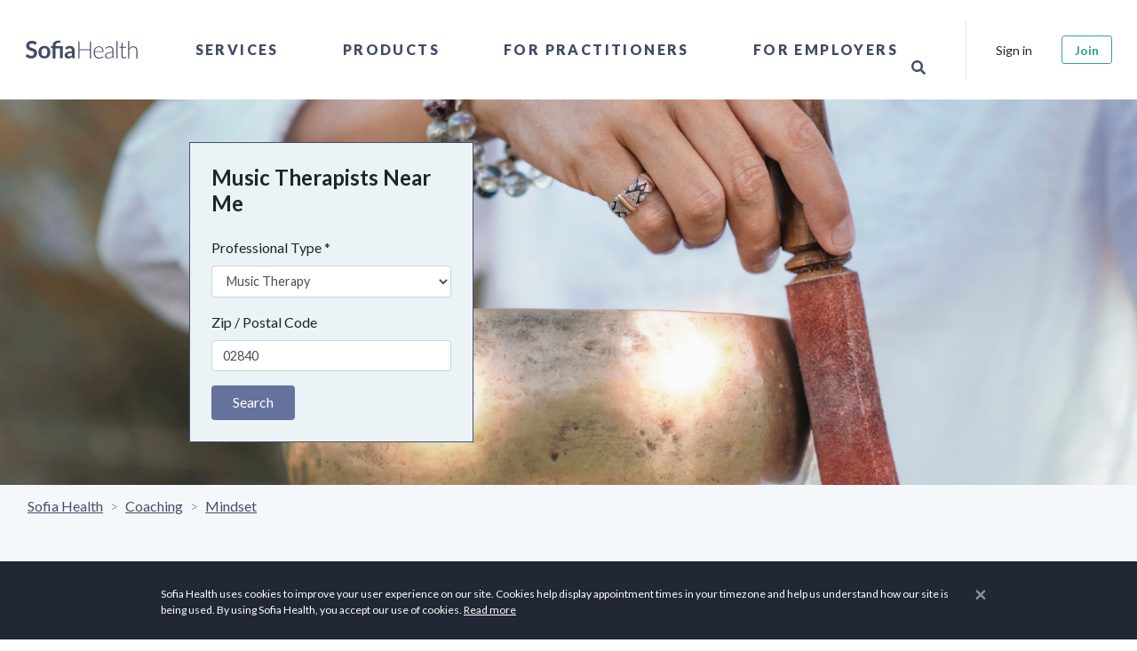

--- FILE ---
content_type: text/html; charset=utf-8
request_url: https://sofiahealth.com/states/ri/newport/music-therapy/
body_size: 30335
content:




<!doctype html>
<html lang="en">
<head>
	<meta name="description" content="Find the top Music Therapists. Make an appointment online instantly! Sofia helps you find Music Therapists with availability. It’s free!">
	<title>
Top 10 Music Therapists in Newport, RI - Sofia Health
</title>
	

	

	<script>
		if (window.location.hostname === 'localhost') {
			window['ga-disable-GTM-PM4X5MR'] = true; // disable on localhost
		}
		(function(w,d,s,l,i){w[l]=w[l]||[];w[l].push({'gtm.start':
				new Date().getTime(),event:'gtm.js'});var f=d.getElementsByTagName(s)[0],
			j=d.createElement(s),dl=l!='dataLayer'?'&l='+l:'';j.async=true;j.src=
			'https://www.googletagmanager.com/gtm.js?id='+i+dl;f.parentNode.insertBefore(j,f);
		})(window,document,'script','dataLayer','GTM-PM4X5MR');
	</script>
	<meta charset="utf-8">
	<meta http-equiv="X-UA-Compatible" content="IE=edge">
	<meta name="viewport" content="width=device-width, initial-scale=1, shrink-to-fit=no">

<meta name="author" content="Sofia Health">
<meta name="msapplication-TileColor" content="#ffffff">
<meta name="msapplication-TileImage" content="/ms-icon-144x144.png">
<meta name="theme-color" content="#414964">


<link rel="canonical" href="https://sofiahealth.com/states/ri/newport/music-therapy/" />
<link rel="manifest" href="/static/dist/manifest.json">

<!-- Favicons-->
<link rel="apple-touch-icon" sizes="57x57" href="/static/fav/apple-icon-57x57.png">
<link rel="apple-touch-icon" sizes="60x60" href="/static/fav/apple-icon-60x60.png">
<link rel="apple-touch-icon" sizes="72x72" href="/static/fav/apple-icon-72x72.png">
<link rel="apple-touch-icon" sizes="76x76" href="/static/fav/apple-icon-76x76.png">
<link rel="apple-touch-icon" sizes="114x114" href="/static/fav/apple-icon-114x114.png">
<link rel="apple-touch-icon" sizes="120x120" href="/static/fav/apple-icon-120x120.png">
<link rel="apple-touch-icon" sizes="144x144" href="/static/fav/apple-icon-144x144.png">
<link rel="apple-touch-icon" sizes="152x152" href="/static/fav/apple-icon-152x152.png">
<link rel="apple-touch-icon" sizes="180x180" href="/static/fav/apple-icon-180x180.png">
<link rel="icon" type="image/png" sizes="192x192" href="/static/fav/android-icon-192x192.png">
<link rel="icon" type="image/png" sizes="32x32" href="/static/fav/favicon-32x32.png">
<link rel="icon" type="image/png" sizes="96x96" href="/static/fav/favicon-96x96.png">
<link rel="icon" type="image/png" sizes="16x16" href="/static/fav/favicon-16x16.png">
<link rel="icon" type="image/x-icon" href="/static/fav/favicon.ico">

<!-- GOOGLE WEB FONT -->
<link rel="preconnect" href="https://fonts.googleapis.com">
<link rel="preconnect" href="https://fonts.gstatic.com" crossorigin>
<link href="https://fonts.googleapis.com/css?family=Poppins:300,400,500,600,700,800|Lato:ital,wght@0,100;0,300;0,400;0,700;0,900;1,400;1,700|PT+Serif:ital,wght@1,400;1,700|Lora:ital,wght@1,400;1,500;1,600&display=swap" rel="stylesheet" />

<meta name="viewport" content="width=device-width,initial-scale=1">

<!-- BASE CSS -->
<link rel="stylesheet" href="/static/dist/css/app.css?v=1.1" />

<link rel="stylesheet" href="/static/css/icon_fonts/css/all_icons_min.css" />

<!-- Font Awesome -->
<link rel="stylesheet" href="https://use.fontawesome.com/releases/v5.15.4/css/all.css" />


	<!-- Open Graph -->
	
	<meta property="og:title" content="
Top 10 Music Therapists in Newport, RI - Sofia Health
" />
	<meta property="og:description" content="Find the top Music Therapists. Make an appointment online instantly! Sofia helps you find Music Therapists with availability. It’s free!" />
	<meta property="og:type" content="website" />
	<meta property="og:url" content="https://sofiahealth.com/states/ri/newport/music-therapy/" />
	<meta property="og:image" content="https://sofiahealth.com/static/og_default.webp" />

	
<style>
    .near-me-banner {
        
        background-image: url("https://sofiaimages.s3.amazonaws.com/Music_Therapy.png");
        
        background-size: cover;
        background-repeat: no-repeat;
        background-color: rgba(60, 60, 60, 0.3);
    }
</style>

	<link rel="preload" href="https://cdn.jsdelivr.net/npm/swiper@11/swiper-bundle.min.css" as="style" onload="this.onload=null;this.rel='stylesheet'">
	<noscript><link rel="stylesheet" href="https://cdn.jsdelivr.net/npm/swiper@11/swiper-bundle.min.css"></noscript>
</head>


<body>
<!-- Google Tag Manager (noscript) -->
<noscript><iframe src="https://www.googletagmanager.com/ns.html?id=GTM-PM4X5MR" height="0" width="0" style="display:none;visibility:hidden"></iframe></noscript>
<!-- End Google Tag Manager (noscript) -->


		<div id="preloader" data-module="Preloader">
			<div data-loader="circle-side"></div>
		</div>

				
			



<header data-module="Header" class="header">
	<div class="container-fluid p-0">
		<nav class="navbar navbar-expand-lg">

			<a class="navbar-brand" href="/" title="Sofia Health">
				<!--<img src="/static/logo3.png">-->

				<svg version="1.1" xmlns="http://www.w3.org/2000/svg" xmlns:xlink="http://www.w3.org/1999/xlink" x="0px" y="0px" viewBox="0 0 307.8 96.1" style="enable-background:new 0 0 307.8 96.1;" xml:space="preserve">
					<g transform="translate(-294.366 -830.755)">
						<g transform="translate(294.366 830.755)">
							<path d="M49.5,35.7c-0.1,0.3-0.4,0.6-0.7,0.8c-0.3,0.2-0.6,0.3-0.9,0.2c-0.4,0-0.8-0.2-1.2-0.4 c-0.4-0.3-1-0.6-1.6-0.9c-0.7-0.4-1.4-0.7-2.1-0.9c-0.9-0.3-1.9-0.4-2.9-0.4c-0.9,0-1.8,0.1-2.6,0.4c-0.7,0.2-1.3,0.6-1.9,1 c-0.5,0.4-0.9,0.9-1.1,1.5c-0.3,0.6-0.4,1.3-0.4,2c0,0.8,0.2,1.6,0.8,2.3c0.6,0.6,1.2,1.2,2,1.6c0.9,0.5,1.9,0.8,2.9,1.1 c1.1,0.3,2.2,0.7,3.3,1.1c1.1,0.4,2.2,0.8,3.3,1.3c1,0.5,2,1.1,2.9,1.9c0.9,0.8,1.5,1.8,2,2.8c0.5,1.1,0.8,2.5,0.8,4.1 c0,1.7-0.3,3.3-0.9,4.9c-0.6,1.5-1.5,2.9-2.6,4c-1.2,1.2-2.6,2.1-4.2,2.7c-1.8,0.7-3.8,1-5.7,1c-1.2,0-2.4-0.1-3.6-0.4 c-1.2-0.2-2.3-0.6-3.4-1c-1.1-0.4-2.1-1-3.1-1.6c-0.9-0.6-1.8-1.3-2.6-2.1l2.1-3.5c0.2-0.3,0.4-0.5,0.7-0.6 c0.3-0.2,0.6-0.3,0.9-0.3c0.5,0,1,0.2,1.4,0.5c0.5,0.4,1.1,0.8,1.8,1.2c0.8,0.5,1.6,0.9,2.5,1.2c1.1,0.4,2.3,0.6,3.4,0.5 c2.1,0,3.6-0.5,4.8-1.5c1.1-1,1.7-2.4,1.7-4.2c0-0.9-0.2-1.8-0.8-2.5c-0.6-0.7-1.2-1.2-2-1.6c-0.9-0.5-1.9-0.8-2.9-1.1 c-1.1-0.3-2.2-0.6-3.3-1c-1.1-0.4-2.2-0.8-3.3-1.3c-1.1-0.5-2-1.1-2.9-2c-0.9-0.9-1.6-1.9-2-3c-0.5-1.2-0.8-2.7-0.8-4.5 c0-2.9,1.2-5.7,3.3-7.7c1.2-1.1,2.5-1.9,4-2.5c1.7-0.6,3.5-1,5.4-0.9c2.2,0,4.3,0.3,6.3,1.1c1.8,0.7,3.5,1.7,4.9,3L49.5,35.7z"/>
							<path d="M68.8,39.5c1.9,0,3.8,0.3,5.6,1c1.6,0.6,3.1,1.6,4.3,2.8c1.2,1.3,2.1,2.8,2.7,4.4c1.3,3.8,1.3,7.9,0,11.7 c-0.6,1.7-1.5,3.2-2.7,4.5c-1.2,1.2-2.7,2.2-4.3,2.8c-3.6,1.3-7.6,1.3-11.2,0c-1.6-0.6-3.1-1.6-4.3-2.8c-1.2-1.3-2.2-2.8-2.8-4.5 c-1.3-3.8-1.3-7.9,0-11.7c0.6-1.7,1.5-3.2,2.8-4.4c1.2-1.2,2.7-2.2,4.3-2.8C65,39.8,66.9,39.5,68.8,39.5z M68.8,62.7 c2.3,0,4-0.8,5.1-2.3c1.1-1.5,1.6-3.8,1.6-6.7c0-3-0.5-5.2-1.6-6.8c-1.1-1.6-2.8-2.3-5.1-2.3c-2.3,0-4,0.8-5.1,2.3 c-1.1,1.6-1.7,3.8-1.7,6.8c0,2.9,0.6,5.2,1.7,6.7C64.8,61.9,66.5,62.7,68.8,62.7z"/>
							<path d="M87.6,67.4V44.9l-2.4-0.4c-0.5-0.1-0.9-0.2-1.2-0.5c-0.3-0.3-0.5-0.7-0.5-1.1v-2.7h4.1v-0.9 c0-1.6,0.3-3.2,0.8-4.7c0.5-1.4,1.4-2.7,2.5-3.7c1.2-1.1,2.7-2,4.3-2.5c1.7-0.6,3.7-0.9,6.1-0.9c0.8,0,1.5,0,2.3,0.1 c0.7,0.1,1.4,0.2,2,0.4l-0.2,3.4c0,0.4-0.3,0.7-0.7,0.7c-0.5,0.1-1,0.1-1.5,0.1c-1.5,0-2.9,0.1-4.3,0.5c-1,0.2-2,0.7-2.8,1.3 c-0.7,0.6-1.3,1.4-1.6,2.2c-0.3,1-0.5,2.1-0.5,3.1v0.7h17v27.2h-6.6V44.9H94.2v22.5H87.6z"/>
							<path d="M137.9,67.4h-3c-0.5,0-1-0.1-1.5-0.3c-0.4-0.2-0.6-0.6-0.8-1.1l-0.6-2c-0.6,0.6-1.3,1.1-2,1.6 c-0.7,0.5-1.3,0.9-2.1,1.2c-0.7,0.3-1.5,0.6-2.3,0.7c-0.9,0.2-1.8,0.2-2.7,0.2c-1.1,0-2.2-0.1-3.2-0.5c-0.9-0.3-1.8-0.8-2.5-1.4 c-0.7-0.6-1.3-1.4-1.6-2.3c-0.4-1-0.6-2.1-0.6-3.2c0-1.1,0.3-2.1,0.8-3.1c0.5-1,1.4-1.9,2.7-2.7c1.3-0.8,3-1.5,5.1-2 c2.1-0.5,4.7-0.8,7.8-0.8v-1.6c0-1.9-0.4-3.2-1.2-4.1c-0.8-0.9-1.9-1.3-3.4-1.3c-0.9,0-1.8,0.1-2.7,0.4c-0.6,0.2-1.3,0.5-1.9,0.8 c-0.5,0.3-1,0.6-1.5,0.8c-0.4,0.3-1,0.4-1.5,0.4c-0.4,0-0.8-0.1-1.1-0.3c-0.3-0.2-0.6-0.5-0.8-0.9l-1.2-2.1 c3.2-2.9,7-4.3,11.4-4.3c1.5,0,2.9,0.2,4.3,0.8c1.2,0.5,2.3,1.2,3.2,2.2c0.9,1,1.6,2.1,2,3.4c0.5,1.4,0.7,2.8,0.7,4.3L137.9,67.4z M125.1,63.3c0.6,0,1.3-0.1,1.9-0.2c0.6-0.1,1.1-0.3,1.6-0.6c0.5-0.3,1-0.6,1.5-0.9c0.5-0.4,1-0.8,1.4-1.3v-4.6 c-1.6,0-3.2,0.1-4.8,0.4c-1.1,0.2-2.1,0.5-3.1,0.9c-0.7,0.3-1.2,0.7-1.7,1.3c-0.3,0.5-0.5,1.1-0.5,1.6c0,1.2,0.3,2,1,2.5 C123.1,63,124,63.3,125.1,63.3L125.1,63.3z"/>
						</g>
						<g transform="translate(804.332 834.719)">
							<path d="M-334.6,63.4h-2.8V45.3h-23.7v18.1h-2.8V25.6h2.8v17.7h23.7V25.6h2.8V63.4z"/>
							<path d="M-316.8,36.4c1.4,0,2.8,0.2,4.2,0.8c1.3,0.5,2.4,1.3,3.3,2.3c1,1.1,1.7,2.3,2.2,3.7c0.6,1.6,0.8,3.3,0.8,5 c0,0.3,0,0.6-0.2,0.8c-0.1,0.2-0.3,0.2-0.5,0.2h-19.2v0.5c0,1.8,0.2,3.6,0.7,5.3c0.4,1.4,1.1,2.7,2,3.8c0.8,1,1.9,1.8,3.1,2.3 c1.3,0.5,2.7,0.8,4.1,0.8c1.2,0,2.3-0.1,3.5-0.4c0.9-0.2,1.7-0.6,2.5-1c0.6-0.3,1.1-0.6,1.6-1c0.4-0.3,0.7-0.4,0.9-0.4 c0.2,0,0.4,0.1,0.5,0.3l0.7,0.9c-0.5,0.6-1.1,1.1-1.7,1.5c-0.7,0.5-1.5,0.9-2.4,1.2c-0.9,0.3-1.8,0.6-2.8,0.8c-1,0.2-2,0.3-3,0.3 c-1.7,0-3.4-0.3-5-0.9c-1.5-0.6-2.8-1.6-3.9-2.8c-1.1-1.3-2-2.8-2.5-4.5c-0.6-1.9-0.9-4-0.9-6c0-1.8,0.3-3.6,0.8-5.3 c0.5-1.5,1.3-3,2.4-4.2c1-1.2,2.3-2.1,3.8-2.7C-320.2,36.7-318.5,36.3-316.8,36.4z M-316.7,38.3c-1.3,0-2.5,0.2-3.7,0.6 c-1.1,0.4-2,1-2.8,1.8c-0.8,0.8-1.5,1.8-1.9,2.9c-0.5,1.2-0.8,2.5-1,3.8h17.5c0-1.3-0.2-2.6-0.6-3.8c-0.4-1.1-0.9-2-1.7-2.9 c-0.7-0.8-1.6-1.4-2.6-1.8C-314.5,38.5-315.6,38.3-316.7,38.3L-316.7,38.3z"/>
							<path d="M-284.6,63.4c-0.5,0-0.9-0.3-1-0.7l-0.4-3.4c-0.7,0.7-1.4,1.3-2.2,1.9c-0.7,0.6-1.5,1-2.3,1.4 c-0.8,0.4-1.7,0.7-2.5,0.9c-1,0.2-2,0.3-3,0.3c-0.9,0-1.8-0.1-2.6-0.4c-0.8-0.3-1.6-0.7-2.3-1.2c-0.7-0.6-1.2-1.3-1.6-2.1 c-0.4-1-0.6-2-0.6-3.1c0-1.1,0.3-2.2,1-3.1c0.6-1,1.6-1.8,3-2.5c1.4-0.7,3.1-1.3,5.3-1.7c2.6-0.5,5.1-0.7,7.7-0.7v-2.8 c0-2.5-0.5-4.4-1.6-5.7c-1.1-1.3-2.6-2-4.7-2c-1.1,0-2.2,0.2-3.3,0.5c-0.8,0.3-1.6,0.7-2.3,1.2c-0.5,0.4-1,0.8-1.5,1.2 c-0.4,0.4-0.7,0.5-1,0.5c-0.3,0-0.7-0.2-0.8-0.5l-0.5-0.8c1.3-1.3,2.8-2.4,4.4-3.2c1.6-0.7,3.4-1.1,5.2-1.1c1.3,0,2.6,0.2,3.7,0.7 c1,0.4,1.9,1.1,2.7,2c0.7,0.9,1.3,2,1.6,3.1c0.4,1.3,0.6,2.7,0.5,4v17.3L-284.6,63.4z M-295.3,62c1,0,1.9-0.1,2.8-0.3 c0.8-0.2,1.6-0.5,2.4-0.9c0.7-0.4,1.4-0.9,2.1-1.4c0.6-0.6,1.3-1.1,1.9-1.8v-6.9c-2.2,0-4.4,0.2-6.5,0.6c-1.6,0.2-3.1,0.7-4.5,1.3 c-1.2,0.5-2.1,1.2-2.6,1.9c-0.6,0.7-0.9,1.6-0.8,2.5c0,0.8,0.1,1.6,0.4,2.3c0.5,1.2,1.6,2.2,2.8,2.5C-296.7,61.9-296,62-295.3,62 L-295.3,62z"/>
							<path d="M-274.4,24.5v38.9h-2.5V24.5H-274.4z"/>
							<path d="M-259.9,63.8c-1.8,0-3.2-0.5-4.2-1.5c-1-1-1.5-2.5-1.5-4.6V39.5h-3.8c-0.2,0-0.3,0-0.5-0.2 c-0.1-0.1-0.2-0.3-0.2-0.5v-1l4.5-0.3l0.6-9.5c0-0.2,0.1-0.3,0.2-0.4c0.1-0.1,0.3-0.2,0.5-0.2h1.2v10.2h8.4v1.9h-8.4v18.1 c0,0.6,0.1,1.3,0.3,1.9c0.2,0.5,0.4,0.9,0.8,1.3c0.3,0.3,0.7,0.6,1.2,0.7c0.5,0.2,1,0.2,1.4,0.2c0.6,0,1.1-0.1,1.7-0.3 c0.4-0.2,0.8-0.4,1.2-0.6c0.3-0.2,0.6-0.4,0.8-0.6c0.1-0.1,0.3-0.2,0.5-0.3c0.2,0,0.3,0.1,0.4,0.3l0.7,1.1 c-0.7,0.8-1.6,1.4-2.6,1.8C-257.7,63.6-258.8,63.8-259.9,63.8z"/>
							<path d="M-250.2,63.4V24.5h2.5v16.8c1.2-1.5,2.6-2.7,4.2-3.6c1.6-0.9,3.5-1.4,5.3-1.4c1.3,0,2.6,0.2,3.9,0.7 c1.1,0.4,2,1.1,2.8,2c0.8,0.9,1.3,2,1.7,3.2c0.4,1.4,0.6,2.8,0.6,4.2v17h-2.5v-17c0-2.5-0.6-4.5-1.7-5.9c-1.1-1.4-2.9-2.1-5.2-2.1 c-1.7,0-3.4,0.5-4.9,1.4c-1.6,1-2.9,2.2-4,3.7v20L-250.2,63.4z"/>
						</g>
					</g>
				</svg>
			</a>

			<div class="collapse navbar-collapse" id="navbar-content">
				<ul class="nav navbar-nav align-items-center h-100 mx-auto">
					
					<li class="nav-item dropdown">
						<a class="nav-link" data-toggle="dropdown" href="javascript:void(0);">Services</a>
						<div class="dropdown-menu" id="collapseServices">
							<div class="row">
								<div class="col-lg-4">
									<div class="mr-5 d-none d-lg-block">
										<h2 class="heading-2">Services</h2>
										<div class="nav-menu-description">
											

<p>Take control of your health — our network of care brings hundreds of professionals together to offer the physical, mental, emotional, and spiritual health care you deserve.</p>
										</div>
										<p>
											<a href="/service/">Browse All Service Categories</a>
										</p>
									</div>
								</div>
								<div class="col-lg-6 px-0 position-relative">
									<ul class="nav flex-column">
										
										<li class="nav-item dropdown-submenu">
											<a class="nav-link" href="javascript:void(0);" data-toggle="dropdown">
												Coaching
											</a>
											<div class="dropdown-menu">
												<h3 class="heading-3 d-none d-lg-block">Coaching</h3>
												<ul class="nav">
													
													<li class="nav-item">
														<a class="nav-link" href="/service/coaching/health-wellness-coaching/">Health &amp; Wellness</a>
													</li>
													
													<li class="nav-item">
														<a class="nav-link" href="/service/coaching/life-coach/">Life</a>
													</li>
													
													<li class="nav-item">
														<a class="nav-link" href="/service/coaching/Mindset/">Mindset</a>
													</li>
													
													<li class="nav-item">
														<a class="nav-link" href="/service/coaching/personal-coach/">Personal</a>
													</li>
													
													<li class="nav-item">
														<a class="nav-link" href="/service/coaching/relationship-coaching/">Relationship</a>
													</li>
													
													<li class="nav-item">
														<a class="nav-link" href="/service/coaching/spiritual-religious-coaching/">Spiritual &amp; Religious</a>
													</li>
													
												</ul>
												<hr class="my-3" />
												<a href="/service/coaching/">Browse Coaching Subcategories</a>
											</div>
										</li>
										
										<li class="nav-item dropdown-submenu">
											<a class="nav-link" href="javascript:void(0);" data-toggle="dropdown">
												Conception &amp; Pregnancy
											</a>
											<div class="dropdown-menu">
												<h3 class="heading-3 d-none d-lg-block">Conception &amp; Pregnancy</h3>
												<ul class="nav">
													
													<li class="nav-item">
														<a class="nav-link" href="/service/conception-and-pregnancy-classes/birthing-tools-support/">Birthing Methods &amp; Support</a>
													</li>
													
													<li class="nav-item">
														<a class="nav-link" href="/service/conception-and-pregnancy-classes/lactation-counseling/">Lactation Counseling</a>
													</li>
													
													<li class="nav-item">
														<a class="nav-link" href="/service/conception-and-pregnancy-classes/birth-classes/">Live Classes</a>
													</li>
													
													<li class="nav-item">
														<a class="nav-link" href="/service/conception-and-pregnancy-classes/postpartum-care/">Postpartum Care</a>
													</li>
													
													<li class="nav-item">
														<a class="nav-link" href="/service/conception-and-pregnancy-classes/prenatal-care/">Prenatal Care</a>
													</li>
													
													<li class="nav-item">
														<a class="nav-link" href="/service/conception-and-pregnancy-classes/ttc-trying-to-conceive/">TTC: Trying to Conceive</a>
													</li>
													
												</ul>
												<hr class="my-3" />
												<a href="/service/conception-and-pregnancy-classes/">Browse Conception &amp; Pregnancy Subcategories</a>
											</div>
										</li>
										
										<li class="nav-item dropdown-submenu">
											<a class="nav-link" href="javascript:void(0);" data-toggle="dropdown">
												Ear &amp; Hearing Care
											</a>
											<div class="dropdown-menu">
												<h3 class="heading-3 d-none d-lg-block">Ear &amp; Hearing Care</h3>
												<ul class="nav">
													
													<li class="nav-item">
														<a class="nav-link" href="/service/ear-hearing-care/sound-therapy/">Sound Therapy</a>
													</li>
													
												</ul>
												<hr class="my-3" />
												<a href="/service/ear-hearing-care/">Browse Ear &amp; Hearing Care Subcategories</a>
											</div>
										</li>
										
										<li class="nav-item dropdown-submenu">
											<a class="nav-link" href="javascript:void(0);" data-toggle="dropdown">
												Fitness
											</a>
											<div class="dropdown-menu">
												<h3 class="heading-3 d-none d-lg-block">Fitness</h3>
												<ul class="nav">
													
													<li class="nav-item">
														<a class="nav-link" href="/service/fitness/fitness-classes/">Fitness Classes</a>
													</li>
													
													<li class="nav-item">
														<a class="nav-link" href="/service/fitness/performance-coaching/">Performance Coaching</a>
													</li>
													
													<li class="nav-item">
														<a class="nav-link" href="/service/fitness/recovery/">Recovery</a>
													</li>
													
													<li class="nav-item">
														<a class="nav-link" href="/service/fitness/sports-nutrition/">Sports Nutrition</a>
													</li>
													
												</ul>
												<hr class="my-3" />
												<a href="/service/fitness/">Browse Fitness Subcategories</a>
											</div>
										</li>
										
										<li class="nav-item dropdown-submenu">
											<a class="nav-link" href="javascript:void(0);" data-toggle="dropdown">
												Hair &amp; Skin Care
											</a>
											<div class="dropdown-menu">
												<h3 class="heading-3 d-none d-lg-block">Hair &amp; Skin Care</h3>
												<ul class="nav">
													
													<li class="nav-item">
														<a class="nav-link" href="/service/beauty/body/">Body</a>
													</li>
													
													<li class="nav-item">
														<a class="nav-link" href="/service/beauty/face/">Face</a>
													</li>
													
													<li class="nav-item">
														<a class="nav-link" href="/service/beauty/hair/">Hair</a>
													</li>
													
													<li class="nav-item">
														<a class="nav-link" href="/service/beauty/skin/">Skin</a>
													</li>
													
												</ul>
												<hr class="my-3" />
												<a href="/service/beauty/">Browse Hair &amp; Skin Care Subcategories</a>
											</div>
										</li>
										
										<li class="nav-item dropdown-submenu">
											<a class="nav-link" href="javascript:void(0);" data-toggle="dropdown">
												Healing
											</a>
											<div class="dropdown-menu">
												<h3 class="heading-3 d-none d-lg-block">Healing</h3>
												<ul class="nav">
													
													<li class="nav-item">
														<a class="nav-link" href="/service/healing/acupuncture/">Acupuncture</a>
													</li>
													
													<li class="nav-item">
														<a class="nav-link" href="/service/healing/aromatherapy/">Aromatherapy</a>
													</li>
													
													<li class="nav-item">
														<a class="nav-link" href="/service/healing/astrology/">Astrology</a>
													</li>
													
													<li class="nav-item">
														<a class="nav-link" href="/service/healing/ayurveda/">Ayurveda</a>
													</li>
													
													<li class="nav-item">
														<a class="nav-link" href="/service/healing/chakra-healing/">Chakra Healing</a>
													</li>
													
													<li class="nav-item">
														<a class="nav-link" href="/service/healing/crystal-healing/">Crystal Healing</a>
													</li>
													
													<li class="nav-item">
														<a class="nav-link" href="/service/healing/energy-healing/">Energy Healing</a>
													</li>
													
													<li class="nav-item">
														<a class="nav-link" href="/service/healing/healers/">Healers</a>
													</li>
													
													<li class="nav-item">
														<a class="nav-link" href="/service/healing/herbology/">Herbology</a>
													</li>
													
													<li class="nav-item">
														<a class="nav-link" href="/service/healing/human-design/">Human Design</a>
													</li>
													
													<li class="nav-item">
														<a class="nav-link" href="/service/healing/meditation/">Meditation</a>
													</li>
													
													<li class="nav-item">
														<a class="nav-link" href="/service/healing/reiki/">Reiki</a>
													</li>
													
													<li class="nav-item">
														<a class="nav-link" href="/service/healing/sound-healing/">Sound Healing</a>
													</li>
													
												</ul>
												<hr class="my-3" />
												<a href="/service/healing/">Browse Healing Subcategories</a>
											</div>
										</li>
										
										<li class="nav-item dropdown-submenu">
											<a class="nav-link" href="javascript:void(0);" data-toggle="dropdown">
												Health
											</a>
											<div class="dropdown-menu">
												<h3 class="heading-3 d-none d-lg-block">Health</h3>
												<ul class="nav">
													
													<li class="nav-item">
														<a class="nav-link" href="/service/health/digestive-health/">Gut Health</a>
													</li>
													
													<li class="nav-item">
														<a class="nav-link" href="/service/health/heart-health/">Heart Health</a>
													</li>
													
													<li class="nav-item">
														<a class="nav-link" href="/service/health/endocrine-hormone-health-care/">Hormone Health</a>
													</li>
													
													<li class="nav-item">
														<a class="nav-link" href="/service/health/immune-system-health/">Immune Health</a>
													</li>
													
													<li class="nav-item">
														<a class="nav-link" href="/service/health/kidney-health/">Kidney Health</a>
													</li>
													
													<li class="nav-item">
														<a class="nav-link" href="/service/health/respiratory-lung-health/">Lung Health</a>
													</li>
													
													<li class="nav-item">
														<a class="nav-link" href="/service/health/reproductive-health/">Reproductive Health</a>
													</li>
													
												</ul>
												<hr class="my-3" />
												<a href="/service/health/">Browse Health Subcategories</a>
											</div>
										</li>
										
										<li class="nav-item dropdown-submenu">
											<a class="nav-link" href="javascript:void(0);" data-toggle="dropdown">
												Mental Health
											</a>
											<div class="dropdown-menu">
												<h3 class="heading-3 d-none d-lg-block">Mental Health</h3>
												<ul class="nav">
													
													<li class="nav-item">
														<a class="nav-link" href="/service/mental-wellness/anxiety/">Anxiety</a>
													</li>
													
													<li class="nav-item">
														<a class="nav-link" href="/service/mental-wellness/counseling/">Counseling</a>
													</li>
													
													<li class="nav-item">
														<a class="nav-link" href="/service/mental-wellness/depression/">Depression</a>
													</li>
													
													<li class="nav-item">
														<a class="nav-link" href="/service/mental-wellness/emotional-pain/">Emotional Pain</a>
													</li>
													
													<li class="nav-item">
														<a class="nav-link" href="/service/mental-wellness/fatigue/">Fatigue</a>
													</li>
													
													<li class="nav-item">
														<a class="nav-link" href="/service/mental-wellness/grief/">Grief</a>
													</li>
													
													<li class="nav-item">
														<a class="nav-link" href="/service/mental-wellness/live-classes/">Live Classes</a>
													</li>
													
													<li class="nav-item">
														<a class="nav-link" href="/service/mental-wellness/sleep/">Sleep Hygiene</a>
													</li>
													
													<li class="nav-item">
														<a class="nav-link" href="/service/mental-wellness/stress/">Stress</a>
													</li>
													
													<li class="nav-item">
														<a class="nav-link" href="/service/mental-wellness/weight/">Weight</a>
													</li>
													
												</ul>
												<hr class="my-3" />
												<a href="/service/mental-wellness/">Browse Mental Health Subcategories</a>
											</div>
										</li>
										
										<li class="nav-item dropdown-submenu">
											<a class="nav-link" href="javascript:void(0);" data-toggle="dropdown">
												Nutrition
											</a>
											<div class="dropdown-menu">
												<h3 class="heading-3 d-none d-lg-block">Nutrition</h3>
												<ul class="nav">
													
													<li class="nav-item">
														<a class="nav-link" href="/service/nutrition/counseling/">Counseling</a>
													</li>
													
													<li class="nav-item">
														<a class="nav-link" href="/service/nutrition/detox/">Detox</a>
													</li>
													
													<li class="nav-item">
														<a class="nav-link" href="/service/nutrition/diet-analysis/">Diet Analysis</a>
													</li>
													
													<li class="nav-item">
														<a class="nav-link" href="/service/nutrition/eating-disorder/">Disordered Eating</a>
													</li>
													
													<li class="nav-item">
														<a class="nav-link" href="/service/nutrition/food-allergies/">Food Allergies</a>
													</li>
													
													<li class="nav-item">
														<a class="nav-link" href="/service/nutrition/hormones/">Hormones</a>
													</li>
													
													<li class="nav-item">
														<a class="nav-link" href="/service/nutrition/meal-plans/">Meal Plans</a>
													</li>
													
													<li class="nav-item">
														<a class="nav-link" href="/service/nutrition/pantry-makeover/">Pantry Makeover</a>
													</li>
													
													<li class="nav-item">
														<a class="nav-link" href="/service/nutrition/personal-chef/">Personal Chef</a>
													</li>
													
													<li class="nav-item">
														<a class="nav-link" href="/service/nutrition/special-diets/">Special Diets</a>
													</li>
													
													<li class="nav-item">
														<a class="nav-link" href="/service/nutrition/testing/">Testing</a>
													</li>
													
													<li class="nav-item">
														<a class="nav-link" href="/service/nutrition/weight/">Weight Loss</a>
													</li>
													
												</ul>
												<hr class="my-3" />
												<a href="/service/nutrition/">Browse Nutrition Subcategories</a>
											</div>
										</li>
										
										<li class="nav-item dropdown-submenu">
											<a class="nav-link" href="javascript:void(0);" data-toggle="dropdown">
												Pet Health
											</a>
											<div class="dropdown-menu">
												<h3 class="heading-3 d-none d-lg-block">Pet Health</h3>
												<ul class="nav">
													
													<li class="nav-item">
														<a class="nav-link" href="/service/pet-health-care/herbs-your-pets/">Herbs for Your Pets</a>
													</li>
													
													<li class="nav-item">
														<a class="nav-link" href="/service/pet-health-care/pet-aromatherapy/">Pet Aromatherapy</a>
													</li>
													
													<li class="nav-item">
														<a class="nav-link" href="/service/pet-health-care/pet-nutrition/">Pet Nutrition</a>
													</li>
													
												</ul>
												<hr class="my-3" />
												<a href="/service/pet-health-care/">Browse Pet Health Subcategories</a>
											</div>
										</li>
										
										<li class="nav-item dropdown-submenu">
											<a class="nav-link" href="javascript:void(0);" data-toggle="dropdown">
												Teen &amp; Young Adult
											</a>
											<div class="dropdown-menu">
												<h3 class="heading-3 d-none d-lg-block">Teen &amp; Young Adult</h3>
												<ul class="nav">
													
													<li class="nav-item">
														<a class="nav-link" href="/service/teen-services/teen-counseling/">Teen Counseling</a>
													</li>
													
													<li class="nav-item">
														<a class="nav-link" href="/service/teen-services/teen-health/">Teen Health</a>
													</li>
													
													<li class="nav-item">
														<a class="nav-link" href="/service/teen-services/teen-nutrition/">Teen Nutrition</a>
													</li>
													
													<li class="nav-item">
														<a class="nav-link" href="/service/teen-services/teen-wellness/">Teen Wellness</a>
													</li>
													
												</ul>
												<hr class="my-3" />
												<a href="/service/teen-services/">Browse Teen &amp; Young Adult Subcategories</a>
											</div>
										</li>
										
										<li class="d-lg-none p-4">
											<a href="/service/">Browse All Service Categories</a>
										</li>
									</ul>
								</div>
							</div>
						</div>
					</li>
					<li class="nav-item dropdown">
						<a class="nav-link" data-toggle="dropdown" href="javascript:void(0);">Products</a>
						<div class="dropdown-menu collapse">
							<div class="row">
								<div class="col-lg-4">
									<div class="mr-5 d-none d-lg-block">
										<h2 class="heading-2">
											Products
										</h2>
										<div class="nav-menu-description">
											

<p>Discover new and unique products from doctors, pharmacists, and other professionals to support your health and wellness needs.</p>

<p>From hormone health to cardiometabolic testing, organic products for the home, and more, you can find products that allow you to take control of your health.</p>
										</div>
										<p>
											<a href="/products/categories">Browse All Product Categories</a>
										</p>
									</div>
								</div>
								<div class="col-lg-6 px-0 position-relative">
									<ul class="nav flex-column">
										
										<li class="nav-item dropdown-submenu">
											<a class="nav-link" href="#" href0="/products/home-test-kits/" data-toggle="dropdown" data-category>
												At-Home Test Kits
											</a>
											<div class="dropdown-menu" id="collapse-33">
												<h3 class="heading-3 d-none d-lg-block">
													At-Home Test Kits
												</h3>

												<ul class="nav">
													
													<li class="nav-item">
														<a class="nav-link" href="/products/home-test-kits/autoimmune-tests/">
															Autoimmune Tests
														</a>
													</li>
													
													<li class="nav-item">
														<a class="nav-link" href="/products/home-test-kits/cardiometabolic-tests/">
															Cardiometabolic Tests
														</a>
													</li>
													
													<li class="nav-item">
														<a class="nav-link" href="/products/home-test-kits/food-sensitivity-tests/">
															Food Sensitivity Tests
														</a>
													</li>
													
													<li class="nav-item">
														<a class="nav-link" href="/products/home-test-kits/genetic-test-kits/">
															Genetic Tests
														</a>
													</li>
													
													<li class="nav-item">
														<a class="nav-link" href="/products/home-test-kits/hormone-tests/">
															Hormone Tests
														</a>
													</li>
													
													<li class="nav-item">
														<a class="nav-link" href="/products/home-test-kits/mens-health/">
															Men&#x27;s Health Tests
														</a>
													</li>
													
													<li class="nav-item">
														<a class="nav-link" href="/products/home-test-kits/sex-health/">
															Sex Health
														</a>
													</li>
													
													<li class="nav-item">
														<a class="nav-link" href="/products/home-test-kits/womens-health/">
															Women&#x27;s Health Tests
														</a>
													</li>
													
												</ul>
												<hr class="my-3" />
												<a href="/products/home-test-kits/">Browse At-Home Test Kits Subcategories</a>
											</div>
										</li>
										
										<li class="nav-item dropdown-submenu">
											<a class="nav-link" href="#" href0="/products/baby-child-care-products/" data-toggle="dropdown" data-category>
												Baby &amp; Child Care
											</a>
											<div class="dropdown-menu" id="collapse-25">
												<h3 class="heading-3 d-none d-lg-block">
													Baby &amp; Child Care
												</h3>

												<ul class="nav">
													
													<li class="nav-item">
														<a class="nav-link" href="/products/baby-child-care-products/baby-care/">
															Baby &amp; Child Products
														</a>
													</li>
													
												</ul>
												<hr class="my-3" />
												<a href="/products/baby-child-care-products/">Browse Baby &amp; Child Care Subcategories</a>
											</div>
										</li>
										
										<li class="nav-item dropdown-submenu">
											<a class="nav-link" href="#" href0="/products/beauty-personal/" data-toggle="dropdown" data-category>
												Beauty &amp; Personal Care
											</a>
											<div class="dropdown-menu" id="collapse-26">
												<h3 class="heading-3 d-none d-lg-block">
													Beauty &amp; Personal Care
												</h3>

												<ul class="nav">
													
													<li class="nav-item">
														<a class="nav-link" href="/products/beauty-personal/bathing-salts/">
															Bath Salts
														</a>
													</li>
													
													<li class="nav-item">
														<a class="nav-link" href="/products/beauty-personal/cosmetics/">
															Cosmetics
														</a>
													</li>
													
													<li class="nav-item">
														<a class="nav-link" href="/products/beauty-personal/essential-oils/">
															Essential Oils
														</a>
													</li>
													
													<li class="nav-item">
														<a class="nav-link" href="/products/beauty-personal/hair-care/">
															Hair Care
														</a>
													</li>
													
													<li class="nav-item">
														<a class="nav-link" href="/products/beauty-personal/hydrosols/">
															Hydrosols
														</a>
													</li>
													
													<li class="nav-item">
														<a class="nav-link" href="/products/beauty-personal/mood-mists/">
															Mood Mists
														</a>
													</li>
													
													<li class="nav-item">
														<a class="nav-link" href="/products/beauty-personal/sexual-wellness/">
															Sexual Wellness
														</a>
													</li>
													
													<li class="nav-item">
														<a class="nav-link" href="/products/beauty-personal/skin-care-products/">
															Skin Care
														</a>
													</li>
													
													<li class="nav-item">
														<a class="nav-link" href="/products/beauty-personal/soaps/">
															Soaps
														</a>
													</li>
													
												</ul>
												<hr class="my-3" />
												<a href="/products/beauty-personal/">Browse Beauty &amp; Personal Care Subcategories</a>
											</div>
										</li>
										
										<li class="nav-item dropdown-submenu">
											<a class="nav-link" href="#" href0="/products/clothing/" data-toggle="dropdown" data-category>
												Clothing
											</a>
											<div class="dropdown-menu" id="collapse-36">
												<h3 class="heading-3 d-none d-lg-block">
													Clothing
												</h3>

												<ul class="nav">
													
													<li class="nav-item">
														<a class="nav-link" href="/products/clothing/active-workout/">
															Active &amp; Workout
														</a>
													</li>
													
													<li class="nav-item">
														<a class="nav-link" href="/products/clothing/lingerie-bras-panties-hosiery/">
															Lingerie, Bras, Panties, Hosiery
														</a>
													</li>
													
													<li class="nav-item">
														<a class="nav-link" href="/products/clothing/loungewear/">
															Loungewear
														</a>
													</li>
													
													<li class="nav-item">
														<a class="nav-link" href="/products/clothing/tops-t-shirts/">
															Tops &amp; T-Shirts
														</a>
													</li>
													
												</ul>
												<hr class="my-3" />
												<a href="/products/clothing/">Browse Clothing Subcategories</a>
											</div>
										</li>
										
										<li class="nav-item dropdown-submenu">
											<a class="nav-link" href="#" href0="/products/digital-guides-books/" data-toggle="dropdown" data-category>
												Digital Guides &amp; Books
											</a>
											<div class="dropdown-menu" id="collapse-27">
												<h3 class="heading-3 d-none d-lg-block">
													Digital Guides &amp; Books
												</h3>

												<ul class="nav">
													
													<li class="nav-item">
														<a class="nav-link" href="/products/digital-guides-books/books/">
															Books
														</a>
													</li>
													
													<li class="nav-item">
														<a class="nav-link" href="/products/digital-guides-books/digital-guides/">
															Digital Guides
														</a>
													</li>
													
													<li class="nav-item">
														<a class="nav-link" href="/products/digital-guides-books/recipes/">
															Recipes
														</a>
													</li>
													
												</ul>
												<hr class="my-3" />
												<a href="/products/digital-guides-books/">Browse Digital Guides &amp; Books Subcategories</a>
											</div>
										</li>
										
										<li class="nav-item dropdown-submenu">
											<a class="nav-link" href="#" href0="/products/ear-hearing-care/" data-toggle="dropdown" data-category>
												Ear &amp; Hearing Care
											</a>
											<div class="dropdown-menu" id="collapse-35">
												<h3 class="heading-3 d-none d-lg-block">
													Ear &amp; Hearing Care
												</h3>

												<ul class="nav">
													
													<li class="nav-item">
														<a class="nav-link" href="/products/ear-hearing-care/sound-therapy-apps/">
															Sound Therapy Apps
														</a>
													</li>
													
												</ul>
												<hr class="my-3" />
												<a href="/products/ear-hearing-care/">Browse Ear &amp; Hearing Care Subcategories</a>
											</div>
										</li>
										
										<li class="nav-item dropdown-submenu">
											<a class="nav-link" href="#" href0="/products/food-drinks/" data-toggle="dropdown" data-category>
												Food &amp; Drinks
											</a>
											<div class="dropdown-menu" id="collapse-28">
												<h3 class="heading-3 d-none d-lg-block">
													Food &amp; Drinks
												</h3>

												<ul class="nav">
													
													<li class="nav-item">
														<a class="nav-link" href="/products/food-drinks/herbs-spices/">
															Herbs &amp; Spices
														</a>
													</li>
													
													<li class="nav-item">
														<a class="nav-link" href="/products/food-drinks/snacks/">
															Snacks
														</a>
													</li>
													
													<li class="nav-item">
														<a class="nav-link" href="/products/food-drinks/superfoods-greens/">
															Superfoods &amp; Greens
														</a>
													</li>
													
												</ul>
												<hr class="my-3" />
												<a href="/products/food-drinks/">Browse Food &amp; Drinks Subcategories</a>
											</div>
										</li>
										
										<li class="nav-item dropdown-submenu">
											<a class="nav-link" href="#" href0="/products/health-goals/" data-toggle="dropdown" data-category>
												Health Goals
											</a>
											<div class="dropdown-menu" id="collapse-30">
												<h3 class="heading-3 d-none d-lg-block">
													Health Goals
												</h3>

												<ul class="nav">
													
													<li class="nav-item">
														<a class="nav-link" href="/products/health-goals/bone-support/">
															Bone Support
														</a>
													</li>
													
													<li class="nav-item">
														<a class="nav-link" href="/products/health-goals/cleansing-detox/">
															Cleansing &amp; Detox
														</a>
													</li>
													
													<li class="nav-item">
														<a class="nav-link" href="/products/health-goals/energy-support/">
															Energy Support
														</a>
													</li>
													
													<li class="nav-item">
														<a class="nav-link" href="/products/health-goals/immune-support/">
															Immune Support
														</a>
													</li>
													
													<li class="nav-item">
														<a class="nav-link" href="/products/health-goals/mental-focus/">
															Mental Focus
														</a>
													</li>
													
													<li class="nav-item">
														<a class="nav-link" href="/products/health-goals/mood-support/">
															Mood Support
														</a>
													</li>
													
													<li class="nav-item">
														<a class="nav-link" href="/products/health-goals/vitamins/">
															Vitamins
														</a>
													</li>
													
													<li class="nav-item">
														<a class="nav-link" href="/products/health-goals/weight-management/">
															Weight Management
														</a>
													</li>
													
													<li class="nav-item">
														<a class="nav-link" href="/products/health-goals/womens-health/">
															Women&#x27;s Health
														</a>
													</li>
													
												</ul>
												<hr class="my-3" />
												<a href="/products/health-goals/">Browse Health Goals Subcategories</a>
											</div>
										</li>
										
										<li class="nav-item dropdown-submenu">
											<a class="nav-link" href="#" href0="/products/home-products/" data-toggle="dropdown" data-category>
												Home
											</a>
											<div class="dropdown-menu" id="collapse-29">
												<h3 class="heading-3 d-none d-lg-block">
													Home
												</h3>

												<ul class="nav">
													
													<li class="nav-item">
														<a class="nav-link" href="/products/home-products/candles-Home-Scents/">
															Candles &amp; Home Scents
														</a>
													</li>
													
												</ul>
												<hr class="my-3" />
												<a href="/products/home-products/">Browse Home Subcategories</a>
											</div>
										</li>
										
										<li class="nav-item dropdown-submenu">
											<a class="nav-link" href="#" href0="/products/spiritual-religious/" data-toggle="dropdown" data-category>
												Spiritual &amp; Religious
											</a>
											<div class="dropdown-menu" id="collapse-31">
												<h3 class="heading-3 d-none d-lg-block">
													Spiritual &amp; Religious
												</h3>

												<ul class="nav">
													
													<li class="nav-item">
														<a class="nav-link" href="/products/spiritual-religious/meditation-tools/">
															Meditation Tools
														</a>
													</li>
													
													<li class="nav-item">
														<a class="nav-link" href="/products/spiritual-religious/prayer-beads/">
															Prayer Beads
														</a>
													</li>
													
													<li class="nav-item">
														<a class="nav-link" href="/products/spiritual-religious/reiki-chakras/">
															Reiki &amp; Chakras
														</a>
													</li>
													
												</ul>
												<hr class="my-3" />
												<a href="/products/spiritual-religious/">Browse Spiritual &amp; Religious Subcategories</a>
											</div>
										</li>
										
										<li class="nav-item dropdown-submenu">
											<a class="nav-link" href="#" href0="/products/sports-products/" data-toggle="dropdown" data-category>
												Sports
											</a>
											<div class="dropdown-menu" id="collapse-32">
												<h3 class="heading-3 d-none d-lg-block">
													Sports
												</h3>

												<ul class="nav">
													
													<li class="nav-item">
														<a class="nav-link" href="/products/sports-products/running/">
															Running
														</a>
													</li>
													
													<li class="nav-item">
														<a class="nav-link" href="/products/sports-products/yoga/">
															Yoga
														</a>
													</li>
													
												</ul>
												<hr class="my-3" />
												<a href="/products/sports-products/">Browse Sports Subcategories</a>
											</div>
										</li>
										
										<li class="nav-item dropdown-submenu">
											<a class="nav-link" href="#" href0="/products/vitamins-supplements/" data-toggle="dropdown" data-category>
												Vitamins &amp; Supplements
											</a>
											<div class="dropdown-menu" id="collapse-34">
												<h3 class="heading-3 d-none d-lg-block">
													Vitamins &amp; Supplements
												</h3>

												<ul class="nav">
													
													<li class="nav-item">
														<a class="nav-link" href="/products/vitamins-supplements/herbal-teas-tinctures/">
															Herbal Teas &amp; Tinctures
														</a>
													</li>
													
													<li class="nav-item">
														<a class="nav-link" href="/products/vitamins-supplements/powders/">
															Powders
														</a>
													</li>
													
													<li class="nav-item">
														<a class="nav-link" href="/products/vitamins-supplements/supplements/">
															Supplements
														</a>
													</li>
													
													<li class="nav-item">
														<a class="nav-link" href="/products/vitamins-supplements/vitamins-minerals/">
															Vitamins &amp; Minerals
														</a>
													</li>
													
												</ul>
												<hr class="my-3" />
												<a href="/products/vitamins-supplements/">Browse Vitamins &amp; Supplements Subcategories</a>
											</div>
										</li>
										
										<li class="d-lg-none p-4">
											<a href="/products/categories">Browse All Product Categories</a>
										</li>
									</ul>
								</div>
							</div>
						</div>
					</li>
					

					



					

					<li class="nav-item">
						<a class="nav-link" href="https://sofia-health.com/provider/">For Practitioners</a>
					</li>

					

					<li class="nav-item">
						<a class="nav-link" href="https://employers.sofiahealth.com/" target="_blank" aria-label="Sofia for employers, opens in a new tab">For Employers</a>
					</li>

					

					<li class="d-lg-none w-75 mx-auto my-5">
						<form class="mr-4" method="get" action="/search/">
							<div class="input-group">
								<input type="search" class="form-control" placeholder="Search&hellip;" id="searchBox" name="search_term">
								<div class="input-group-prepend">
									<button type="submit" class="btn btn-sm">
										<svg xmlns="http://www.w3.org/2000/svg" width="16" height="16" viewBox="0 0 24 24">
											<path id="search-solid" d="M23.674,20.75,19,16.077a1.124,1.124,0,0,0-.8-.328h-.764a9.747,9.747,0,1,0-1.688,1.687V18.2a1.124,1.124,0,0,0,.328.8l4.674,4.673a1.121,1.121,0,0,0,1.589,0l1.327-1.326A1.13,1.13,0,0,0,23.674,20.75Zm-13.923-5a6,6,0,1,1,6-6A6,6,0,0,1,9.751,15.748Z" fill="#454f6c"/>
										</svg>
									</button>
								</div>
							</div>
						</form>
					</li>

					

					<li class="d-lg-none w-75">
						<hr />
						<div class="my-4 text-center">
							<a href="#" onclick="loginAndReturn()" class="d-block mb-5">
								<button class="btn">Sign in</button>
							</a>
							<a href="#" data-toggle="modal" data-target="#modalLoginForm3" class="d-block">
								<button class="btn btn-outline-secondary">Join</button>
							</a>
						</div>
					</li>

					

				</ul>

			</div>

			<div class="collapse navbar-collapse">
				<ul class="nav navbar-nav ml-auto align-items-lg-center">
					<li class="nav-item border-right">

						<form class="mr-1" method="get" action="/search/">
							<div class="input-group">
								<input type="search" class="form-control" placeholder="Search&hellip;" id="searchBox" name="search_term">
								<div class="input-group-prepend">
									<button type="submit" class="btn btn-sm">
										<svg xmlns="http://www.w3.org/2000/svg" width="16" height="16" viewBox="0 0 24 24">
											<path id="search-solid" d="M23.674,20.75,19,16.077a1.124,1.124,0,0,0-.8-.328h-.764a9.747,9.747,0,1,0-1.688,1.687V18.2a1.124,1.124,0,0,0,.328.8l4.674,4.673a1.121,1.121,0,0,0,1.589,0l1.327-1.326A1.13,1.13,0,0,0,23.674,20.75Zm-13.923-5a6,6,0,1,1,6-6A6,6,0,0,1,9.751,15.748Z" fill="#454f6c"/>
										</svg>
									</button>
									<!--<input type="submit" class="btn btn-primary btn-sm" value="Search">-->
								</div>
							</div>
						</form>

					</li>


					

					<li class="nav-item text-nowrap">
						<a href="#" onclick="loginAndReturn()">
							<button class="btn btn-sm">Sign in</button>
						</a>
					</li>
					<li class="nav-item">
						<a href="#" data-toggle="modal" data-target="#modalLoginForm3">
							<button class="btn btn-sm btn-outline-secondary">Join</button>
						</a>
					</li>

					

				</ul>
			</div>

			<button class="navbar-toggler collapsed" type="button" data-toggle="collapse" data-target="#navbar-content" aria-controls="navbar-content" aria-expanded="false" aria-label="Toggle navigation">
				<span></span>
				<span></span>
				<span></span>
			</button>

		</nav>
		<!-- start Provider Subnav-->
		
		<!-- end Provider Subnav-->

		<!-- start cms subnav -->
		

		<!-- end cms subnav -->
	</div>
</header>
		
		

		<main>

			

			<div class="">
				<div class="container">
					<nav aria-label="breadcrumb" class="row">
						
						
						
					</nav>
				</div>
			</div>

			

			<!--start body block-->
			


			
<div class="container-fluid mb-3">
    <div class="row near-me-banner py-5">
        <div class="col-10 offset-1 col-md-4 col-lg-3 offset-md-2 bg-light border border-primary p-4">
            
<h1 class="heading-4 mb-4">Music Therapists Near Me</h1>
<div class="my-3">
    
</div>
<form hx-get="/states/ri/newport/music-therapy/" target="this">
    <input type="hidden" name="csrfmiddlewaretoken" value="GnZN8HXyQvM3SS3HJk8f3o9kmSAAcaEDk4gtHyYiehUkQZqO1uF2lILQ1CcdVWP7">
<div class="form-group">
    <label for="id_title_slug">Professional Type *</label>
    <select name="title_slug" placeholder="Search Providers Near You" class="form-control" id="id_title_slug">
  <option value="" disabled="disabled">Select a type of professional</option>

  <option value="reiki-master">Reiki Master</option>

  <option value="nutritionist">Nutritionist</option>

  <option value="aromatherapist">Aromatherapist</option>

  <option value="chakra-healer">Chakra Healer</option>

  <option value="doula">Doula</option>

  <option value="death-doula">Death Doula</option>

  <option value="naturopathic-doctor">Naturopathic Doctor</option>

  <option value="health-coach">Health Coach</option>

  <option value="dietician">Dietician</option>

  <option value="personal-trainer">Personal Trainer</option>

  <option value="yoga-instructor">Yoga Instructor</option>

  <option value="physical-therapist">Physical Therapist</option>

  <option value="psychic">Psychic</option>

  <option value="counselor">Counselor</option>

  <option value="marriage-counselor">Marriage Counselor</option>

  <option value="life-coach">Life Coach</option>

  <option value="personal-life-coach">Personal Life Coach</option>

  <option value="christian-life-coach">Christian Life Coach</option>

  <option value="teen-life-coach">Teen Life Coach</option>

  <option value="spiritual-life-coach">Spiritual Life Coach</option>

  <option value="holistic-life-coach">Holistic Life Coach</option>

  <option value="wellness-coach">Wellness Coach</option>

  <option value="yoga-therapist">Yoga Therapist</option>

  <option value="child-therapist">Child Therapist</option>

  <option value="relationship-counselor">Relationship Counselor</option>

  <option value="marriage-and-family-therapist">Marriage and Family Therapist</option>

  <option value="mental-health-counselor">Mental Health Counselor</option>

  <option value="spiritual-counselor">Spiritual Counselor</option>

  <option value="child-psychologist">Child Psychologist</option>

  <option value="christian-marriage-counselor">Christian Marriage Counselor</option>

  <option value="family-counselor">Family Counselor</option>

  <option value="premarital-counselor">Premarital Counselor</option>

  <option value="psychiatrist">Psychiatrist</option>

  <option value="tarot-reader">Tarot Reader</option>

  <option value="astrologer">Astrologer</option>

  <option value="palm-reader">Palm Reader</option>

  <option value="energy-healer">Energy Healer</option>

  <option value="human-design-reader">Human Design Reader</option>

  <option value="sports-nutritionist">Sports Nutritionist</option>

  <option value="ayurvedic-practitioner">Ayurvedic Practitioner</option>

  <option value="shaman">Shaman</option>

  <option value="personal-chef">Personal Chef</option>

  <option value="functional-medicine-practitioner">Functional Medicine Practitioner</option>

  <option value="functional-medicine-doctor">Functional Medicine Doctor</option>

  <option value="fertility-specialist">Fertility Specialist</option>

  <option value="sound-healer">Sound Healer</option>

  <option value="holistic-health-coach">Holistic Health Coach</option>

  <option value="postpartum-doula">Postpartum Doula</option>

  <option value="senior-fitness-trainer">Senior Fitness Trainer</option>

  <option value="holistic-nutritionist">Holistic Nutritionist</option>

  <option value="nutrition-consultant">Nutrition Consultant</option>

  <option value="nutritional-therapy-practitioner">Nutritional Therapy Practitioner</option>

  <option value="nutrition-coach">Nutrition Coach</option>

  <option value="nutritional-therapist">Nutritional Therapist</option>

  <option value="therapist">Therapist</option>

  <option value="physician">Physician</option>

  <option value="psychologist">Psychologist</option>

  <option value="chiropractor">Chiropractor</option>

  <option value="social-worker">Social Worker</option>

  <option value="anxiety-therapist">Anxiety Therapist</option>

  <option value="health-and-wellness-coach">Health and Wellness Coach</option>

  <option value="personal-coach">Personal Coach</option>

  <option value="family-coach">Family Coach</option>

  <option value="relationship-coach">Relationship Coach</option>

  <option value="midwife">Midwife</option>

  <option value="lactation-consultant">Lactation Consultant</option>

  <option value="herbalist">Herbalist</option>

  <option value="reiki">Reiki</option>

  <option value="healer">Healer</option>

  <option value="intuitive-healer">Intuitive Healer</option>

  <option value="reflexologist">Reflexologist</option>

  <option value="palmist">Palmist</option>

  <option value="meditation-teacher">Meditation Teacher</option>

  <option value="chef">Chef</option>

  <option value="tai-chi-instructor">Tai Chi Instructor</option>

  <option value="qigong-instructor">Qigong Instructor</option>

  <option value="fitness-coach">Fitness Coach</option>

  <option value="crossfit-trainer">CrossFit Trainer</option>

  <option value="weight-lifting-trainer">Weight Lifting Trainer</option>

  <option value="private-personal-trainer">Private Personal Trainer</option>

  <option value="in-home-personal-trainer">In Home Personal Trainer</option>

  <option value="bodybuilding-trainer">Bodybuilding Trainer</option>

  <option value="personal-trainer-for-women">Personal Trainer for Women</option>

  <option value="fitness-instructor">Fitness Instructor</option>

  <option value="private-yoga-instructor">Private Yoga Instructor</option>

  <option value="gym-trainer">Gym Trainer</option>

  <option value="massage-therapist">Massage Therapist</option>

  <option value="traveling-massage-therapist">Traveling Massage Therapist</option>

  <option value="male-massage-therapist">Male Massage Therapist</option>

  <option value="registered-massage-therapist">Registered Massage Therapist</option>

  <option value="sports-massage-therapist">Sports Massage Therapist</option>

  <option value="lymphatic-massage-therapist">Lymphatic Massage Therapist</option>

  <option value="lymphedema-massage-therapist">Lymphedema Massage Therapist</option>

  <option value="infant-massage-therapist">Infant Massage Therapist</option>

  <option value="independent-massage-therapist">Independent Massage Therapist</option>

  <option value="makeup-artist">Makeup Artist</option>

  <option value="hair-and-makeup-artist">Hair and Makeup Artist</option>

  <option value="freelance-makeup-artist">Freelance Makeup Artist</option>

  <option value="hairstylist">Hairstylist</option>

  <option value="bridal-hair-stylist">Bridal Hair Stylist</option>

  <option value="mobile-hair-stylist">Mobile Hair Stylist</option>

  <option value="virtual-energy-healer">Virtual Energy Healer</option>

  <option value="fortune-teller">Fortune Teller</option>

  <option value="trigger-point-therapist">Trigger Point Therapist</option>

  <option value="career-coach">Career Coach</option>

  <option value="business-coach">Business Coach</option>

  <option value="speaking-coach">Speaking Coach</option>

  <option value="meditation">Meditation</option>

  <option value="meditation-studio">Meditation Studio</option>

  <option value="breathwork">Breathwork</option>

  <option value="essential-oils">Essential Oil</option>

  <option value="facial">Facial</option>

  <option value="holistic-health">Holistic Health</option>

  <option value="mental-health">Mental Health</option>

  <option value="hypnosis">Hypnosis</option>

  <option value="quit-smoking-hypnosis">Quit Smoking Hypnosis</option>

  <option value="weight-loss-hypnosis">Weight Loss Hypnosis</option>

  <option value="reflexology">Reflexology</option>

  <option value="pilates">Pilates</option>

  <option value="holistic-medicine">Holistic Medicine</option>

  <option value="vinyasa-yoga">Vinyasa Yoga</option>

  <option value="prenatal-yoga">Prenatal Yoga</option>

  <option value="hatha-yoga">Hatha Yoga</option>

  <option value="hot-yoga">Hot Yoga</option>

  <option value="bikram-yoga">Bikram Yoga</option>

  <option value="aerial-yoga">Aerial Yoga</option>

  <option value="raja-yoga">Raja Yoga</option>

  <option value="beginners-yoga">Beginners Yoga</option>

  <option value="yoga-classes">Yoga Class</option>

  <option value="sweat-yoga">Sweat Yoga</option>

  <option value="ashtanga-yoga">Ashtanga Yoga</option>

  <option value="postnatal-yoga">Postnatal Yoga</option>

  <option value="ashtanga-flow">Ashtanga Flow</option>

  <option value="heat-yoga">Heat Yoga</option>

  <option value="hot-power-yoga">Hot Power Yoga</option>

  <option value="bikram-hatha-yoga">Bikram Hatha Yoga</option>

  <option value="antenatal-yoga">Antenatal Yoga</option>

  <option value="maternity-yoga-class">Maternity Yoga Class</option>

  <option value="haute-yoga">Haute Yoga</option>

  <option value="sauna-yoga-class">Sauna Yoga Class</option>

  <option value="counseling">Counseling</option>

  <option value="couples-counseling">Couples Counseling</option>

  <option value="christian-counseling">Christian Counseling</option>

  <option value="grief-counseling">Grief Counseling</option>

  <option value="substance-abuse-counseling">Substance Abuse Counseling</option>

  <option value="christian-family-counseling">Christian Family Counseling</option>

  <option value="nutrition-counseling">Nutrition Counseling</option>

  <option value="christian-premarital-counseling">Christian Premarital Counseling</option>

  <option value="career-counseling">Career Counseling</option>

  <option value="behavioral-health-counseling">Behavioral Health Counseling</option>

  <option value="social-anxiety-therapy">Social Anxiety Therapy</option>

  <option value="cognitive-behavior-therapy">Cognitive Behavior Therapy</option>

  <option value="emdr-therapy">EMDR Therapy</option>

  <option value="grief-coach">Grief Coach</option>

  <option value="manifestation-coach">Manifestation Coach</option>

  <option value="psychotherapy">Psychotherapy</option>

  <option value="regression-hypnotherapy">Regression Hypnotherapy</option>

  <option value="myofascial-release-therapy">Myofascial Release Therapy</option>

  <option value="craniosacral-therapy">Craniosacral Therapy</option>

  <option value="sleep-therapy">Sleep Therapy</option>

  <option value="mental-therapy">Mental Therapy</option>

  <option value="sound-therapy">Sound Therapy</option>

  <option value="neuromuscular-therapy">Neuromuscular Therapy</option>

  <option value="music-therapy" selected>Music Therapy</option>

  <option value="couples-therapy">Couples Therapy</option>

  <option value="physical-therapy">Physical Therapy</option>

  <option value="sports-physical-therapy">Sports Physical Therapy</option>

  <option value="emotional-freedom-technique-eft">Emotional Freedom Technique (EFT)</option>

  <option value="tarot-card-reading">Tarot Card Reading</option>

  <option value="spiritual-cleansing">Spiritual Cleansing</option>

  <option value="acupuncture">Acupuncture</option>

  <option value="weight-loss-coach">Weight Loss Coach</option>

  <option value="alternative-health-doctor">Alternative Health Doctor</option>

  <option value="natural-medicine-doctor">Natural Medicine Doctor</option>

  <option value="naturopathic-medicine">Naturopathic Medicine</option>

  <option value="mental-wellness">Mental Wellness</option>

  <option value="holistic-nutrition">Holistic Nutrition</option>

  <option value="prenatal-fitness-class">Prenatal Fitness Class</option>

  <option value="massage">Massage</option>

  <option value="massage-spa">Massage Spa</option>

  <option value="medical-massage">Medical Massage</option>

  <option value="chair-massage">Chair Massage</option>

  <option value="thai-massage">Thai Massage</option>

  <option value="ashiatsu-massage">Ashiatsu Massage</option>

  <option value="deep-tissue-massage">Deep Tissue Massage</option>

  <option value="therapeutic-massage">Therapeutic Massage</option>

  <option value="couples-massage">Couples Massage</option>

  <option value="pregnancy-massage">Pregnancy Massage</option>

  <option value="lomi-lomi">Lomi Lomi</option>

  <option value="chakra-balancing-massage">Chakra Balancing Massage</option>

  <option value="shiatsu-massaging">Shiatsu Massaging</option>

  <option value="holistic-massage">Holistic Massage</option>

  <option value="mobile-massage">Mobile Massage</option>

  <option value="aromatherapy-massage">Aromatherapy Massage</option>

  <option value="hot-stone-massage">Hot Stone Massage</option>

  <option value="bamboo-massage">Bamboo Massage</option>

  <option value="therapeutic-bodywork">Therapeutic Bodywork</option>

  <option value="muscle-therapy">Muscle Therapy</option>

  <option value="acupressure">Acupressure</option>

  <option value="foot-massage">Foot Massage</option>

  <option value="home-massage">Home Massage</option>

  <option value="kickboxing">Kickboxing</option>

  <option value="brazilian-jiu-jitsu">Brazilian Jiu Jitsu</option>

  <option value="kung-fu">Kung Fu</option>

  <option value="qigong">Qigong</option>

  <option value="martial-arts-training">Martial Arts Training</option>

  <option value="muay-thai-training">Muay Thai Training</option>

  <option value="aikido-training">Aikido Training</option>

  <option value="mixed-martial-arts">Mixed Martial Arts</option>

  <option value="taekwondo-class">Taekwondo Class</option>

  <option value="tai-chi">Tai Chi</option>

  <option value="eyelash-application">Eyelash Application</option>

  <option value="makeup-service">Makeup Service</option>

  <option value="permanent-makeup">Permanent Makeup</option>

  <option value="meal-prep">Meal Prep</option>

  <option value="private-cooking-class">Private Cooking Class</option>

  <option value="healthy-cooking-class">Healthy Cooking Class</option>

  <option value="beginner-cooking-class">Beginner Cooking Class</option>

  <option value="kids-cooking-class">Kids Cooking Class</option>

  <option value="athletic-training">Athletic Training</option>

  <option value="trx-training">TRX Training</option>

  <option value="running-training">Running Training</option>

  <option value="speed-training">Speed Training</option>

  <option value="boxing-training">Boxing Training</option>

  <option value="high-intensity-interval-training-hiit">High Intensity Interval Training (HIIT)</option>

  <option value="strength-training-for-women">Strength Training for Women</option>

  <option value="resistance-training">Resistance Training</option>

  <option value="couples-personal-training">Couples Personal Training</option>

  <option value="fitness-class">Fitness Class</option>

  <option value="plyometrics">Plyometrics</option>

  <option value="obesity-care">Obesity Care</option>

  <option value="pet-care">Pet Care</option>

  <option value="back-massage">Back Massage</option>

  <option value="rolfing">Rolfing</option>

  <option value="carpal-tunnel">Carpal Tunnel</option>

  <option value="colon-hydrotherapy">Colon Hydrotherapy</option>

  <option value="leg-massage">Leg Massage</option>

  <option value="applied-kinesiology">Applied Kinesiology</option>

  <option value="keto-specialist">Keto Specialist</option>

  <option value="food-allergist">Food Allergist</option>

  <option value="cranial-massage">Cranial Massage</option>

  <option value="vegan-dietician">Vegan Dietician</option>

  <option value="pediatric-nutritionist">Pediatric Nutritionist</option>

  <option value="functional-nutritionist">Functional Nutritionist</option>

  <option value="anger-management-class">Anger Management Class</option>

  <option value="private-massage-therapist">Private Massage Therapist</option>

  <option value="occupational-therapist">Occupational Therapist</option>

  <option value="stress-counseling">Stress Counseling</option>

  <option value="self-esteem-coach">Self Esteem Coach</option>

  <option value="grief-recovery-specialist">Grief Recovery Specialist</option>

  <option value="nlp-practitioner">NLP Practitioner</option>

  <option value="chaplain">Chaplain</option>

  <option value="spiritual-mentor">Spiritual Mentor</option>

  <option value="fertility-coach">Fertility Coach</option>

  <option value="mindset-coach">Mindset Coach</option>

  <option value="iridologist">Iridologist</option>

  <option value="womens-health">Women&#x27;s Health</option>

  <option value="anxiety-coach">Anxiety Coach</option>

  <option value="trauma-class">Trauma Class</option>

  <option value="hypnotherapy">Hypnotherapy</option>

  <option value="integrative-health">Integrative Health</option>

  <option value="relaxation-technique">Relaxation Technique</option>

  <option value="goal-setting">Goal Setting</option>

  <option value="visualization-technique">Visualization Technique</option>

  <option value="mindfulness-class">Mindfulness Class</option>

  <option value="liver-support">Liver Support</option>

  <option value="autoimmune-specialist">Autoimmune Specialist</option>

  <option value="infertility-specialist">Infertility Specialist</option>

  <option value="pcos-specialist">PCOS Specialist</option>

  <option value="stress-coach">Stress Coach</option>

  <option value="gas-and-bloating-specialist">Gas and Bloating Specialist</option>

  <option value="chronic-fatigue-specialist">Chronic Fatigue Specialist</option>

  <option value="sleep-coach">Sleep Coach</option>

  <option value="acne-specialist">Acne Specialist</option>

  <option value="menopause-specialist">Menopause Specialist</option>

  <option value="fatigue-specialist">Fatigue Specialist</option>

  <option value="hashimoto-disease">Hashimoto Disease</option>

  <option value="thyroid-specialist">Thyroid Specialist</option>

  <option value="lyme-disease-specialist">Lyme Disease Specialist</option>

  <option value="inflammation-specialist">Inflammation Specialist</option>

  <option value="pms-specialist">PMS Specialist</option>

  <option value="gut-health-specialist">Gut Health Specialist</option>

  <option value="hormone-specialist">Hormone Specialist</option>

  <option value="adrenal-gland-specialist">Adrenal Gland Specialist</option>

  <option value="epstein-barr-specialist">Epstein Barr Specialist</option>

  <option value="energy-coach">Energy Coach</option>

  <option value="brain-fog-specialist">Brain Fog Specialist</option>

  <option value="adhd-specialist">ADHD Specialist</option>

  <option value="joint-pain-specialist">Joint Pain Specialist</option>

  <option value="gout-specialist">Gout Specialist</option>

  <option value="detox-specialist">Detox Specialist</option>

  <option value="teen-nutrition-coach">Teen Nutrition Coach</option>

  <option value="paleo-diet-coach">Paleo Diet Coach</option>

  <option value="plant-based-diet-coach">Plant Based Diet Coach</option>

  <option value="holistic-doctor">Holistic Doctor</option>

  <option value="anemia-specialist">Anemia Specialist</option>

  <option value="endometriosis-specialist">Endometriosis Specialist</option>

  <option value="lgbtq-therapist">LGBTQ Therapist</option>

  <option value="depression-therapist">Depression Therapist</option>

  <option value="skin-health-specialist">Skin Health Specialist</option>

  <option value="esthetician">Esthetician</option>

  <option value="gyrotonic-instructor">Gyrotonic Instructor</option>

  <option value="fodmap-specialist">FODMAP Specialist</option>

  <option value="resilience-coach">Resilience Coach</option>

  <option value="liver-cleanse-specialist">Liver Cleanse Specialist</option>

  <option value="hypnobirthing-classes">Hypnobirthing Class</option>

  <option value="athlete-nutrition-plan">Athlete Nutrition Plan</option>

  <option value="digestive-health-specialist">Digestive Health Specialist</option>

  <option value="corporate-retreat-activity">Corporate Retreat Activity</option>

  <option value="motivational-speaker">Motivational Speaker</option>

  <option value="pelvic-floor-therapy">Pelvic Floor Therapy</option>

  <option value="somatic-experiencing-therapy">Somatic Experiencing Therapy</option>

  <option value="epigenetic-test">Epigenetic Test</option>

  <option value="parenting-coach">Parenting Coach</option>

  <option value="neurofeedback">Neurofeedback</option>

  <option value="yoga-nidra">Yoga Nidra</option>

  <option value="trauma-informed-yoga">Trauma Informed Yoga</option>

  <option value="insomnia">Insomnia</option>

  <option value="sleep-doctor">Sleep Doctor</option>

  <option value="multiple-sclerosis-specialist">Multiple Sclerosis Specialist</option>

  <option value="ibs-specialist">IBS Specialist</option>

  <option value="weight-loss-program">Weight Loss Program</option>

  <option value="rheumatoid-arthritis-doctor">Rheumatoid Arthritis Doctor</option>

  <option value="holistic-therapist">Holistic Therapist</option>

  <option value="chinese-medicine">Chinese Medicine</option>

  <option value="nurse">Nurse</option>

  <option value="fibromyalgia-specialist">Fibromyalgia Specialist</option>

  <option value="lupus-specialist">Lupus Specialist</option>

  <option value="osteoporosis-specialist">Osteoporosis Specialist</option>

  <option value="nutrition-therapy">Nutrition Therapy</option>

  <option value="mindful-eating">Mindful Eating</option>

  <option value="eating-disorder-treatment">Eating Disorder Treatment</option>

  <option value="food-allergy-doctor">Food Allergy Doctor</option>

  <option value="food-sensitivity-testing">Food Sensitivity Testing</option>

  <option value="chronic-pain-specialist">Chronic Pain Specialist</option>

  <option value="gluten-free">Gluten Free</option>

  <option value="celiac-disease-specialist">Celiac Disease Specialist</option>

  <option value="medical-nutrition-therapy">Medical Nutrition Therapy</option>

  <option value="diabetes-specialist">Diabetes Specialist</option>

  <option value="digestive-issues">Digestive Issues</option>

  <option value="osteoarthritis-specialist">Osteoarthritis Specialist</option>

  <option value="colitis-specialist">Colitis Specialist</option>

  <option value="crohns-specialist">Crohn&#x27;s Specialist</option>

  <option value="cholesterol-specialist">Cholesterol Specialist</option>

  <option value="cancer-specialist">Cancer Specialist</option>

  <option value="blood-pressure-specialist">Blood Pressure Specialist</option>

  <option value="heart-health-specialist">Heart Health Specialist</option>

  <option value="renal-specialist">Renal Specialist</option>

  <option value="autoimmune-disease-doctor">Autoimmune Disease Doctor</option>

  <option value="meal-plans">Meal Plans</option>

  <option value="keto-diet-coach">Keto Diet Coach</option>

  <option value="vegan-diet">Vegan Diet</option>

  <option value="vegetarian-diet">Vegetarian Diet</option>

  <option value="intuitive-eating-dietitian">Intuitive Eating Dietitian</option>

  <option value="pregnancy-nutrition">Pregnancy Nutrition</option>

  <option value="postpartum-nutrition">Postpartum Nutrition</option>

  <option value="behavior-modification-therapy">Behavior Modification Therapy</option>

  <option value="stress-management-class">Stress Management Class</option>

  <option value="constipation-doctor">Constipation Doctor</option>

  <option value="integration-coach">Integration Coach</option>

  <option value="wellness-counseling">Wellness Counseling</option>

  <option value="headache-specialist">Headache Specialist</option>

  <option value="weight-management-doctor">Weight Management Doctor</option>

  <option value="pain-management">Pain Management</option>

  <option value="depression-counseling">Depression Counseling</option>

  <option value="anxiety-treatment">Anxiety Treatment</option>

  <option value="supplement-store">Supplement Store</option>

  <option value="irregular-periods">Irregular Periods</option>

  <option value="post-birth-control-syndrome">Post Birth Control Syndrome</option>

  <option value="grocery-store-tour">Grocery Store Tour</option>

  <option value="womens-health-specialist">Women&#x27;s Health Specialist</option>

  <option value="certified-holistic-health-practitioner">Certified Holistic Health Practitioner</option>

  <option value="certified-medical-astrologist">Certified Medical Astrologist</option>

  <option value="certified-crystal-healer">Certified Crystal Healer</option>

  <option value="hypnotherapist">Hypnotherapist</option>

  <option value="neuroplasticity-coach">Neuroplasticity Coach</option>

  <option value="gut-health">Gut Health</option>

  <option value="hiv-disease-intervention-specialist">HIV Disease Intervention Specialist</option>

  <option value="narcissistic-abuse-treatment-clinician">Narcissistic Abuse Treatment Clinician</option>

  <option value="trauma-informed-coach">Trauma Informed Coach</option>

  <option value="bereavement-support">Bereavement Support</option>

  <option value="frozen-shoulder">Frozen Shoulder</option>

  <option value="cooking-lessons">Cooking Lessons</option>

  <option value="pantry-detox">Pantry Detox</option>

  <option value="plant-medicine">Plant Medicine</option>

  <option value="sex-therapist">Sex Therapist</option>

  <option value="intimacy-coach">Intimacy Coach</option>

  <option value="impotence-specialist">Impotence Specialist</option>

  <option value="organic-food">Organic Food</option>

  <option value="muscle-building">Muscle Building</option>

  <option value="weight-training">Weight Training</option>

  <option value="herbal-tea">Herbal Tea</option>

  <option value="calisthenics-workout">Calisthenics Workout</option>

  <option value="protein-powder">Protein Powder</option>

  <option value="low-fat-diet">Low Fat Diet</option>

  <option value="alkaline-diet">Alkaline Diet</option>

  <option value="anti-inflammatory-diet">Anti Inflammatory Diet</option>

  <option value="mens-health">Mens Health</option>

  <option value="endurance-training">Endurance Training</option>

  <option value="metabolic-specialist">Metabolic Specialist</option>

  <option value="migraine-specialist">Migraine Specialist</option>

  <option value="back-pain-specialist">Back Pain Specialist</option>

  <option value="shoulder-pain-specialist">Shoulder Pain Specialist</option>

  <option value="hip-pain-specialist">Hip Pain Specialist</option>

  <option value="knee-pain-doctor">Knee Pain Doctor</option>

  <option value="nerve-pain-specialist">Nerve Pain Specialist</option>

  <option value="pelvic-pain-specialist">Pelvic Pain Specialist</option>

  <option value="back-and-spine-specialist">Back and Spine Specialist</option>

  <option value="sciatica-pain-relief">Sciatica Pain Relief</option>

  <option value="neck-pain-treatment">Neck Pain Treatment</option>

  <option value="whiplash-treatment">Whiplash Treatment</option>

  <option value="herniated-disc-specialist">Herniated Disc Specialist</option>

  <option value="sports-injury-doctor">Sports Injury Doctor</option>

  <option value="arthritis-doctor">Arthritis Doctor</option>

  <option value="scoliosis-doctor">Scoliosis Doctor</option>

  <option value="carpal-tunnel-doctor">Carpal Tunnel Doctor</option>

  <option value="pinched-nerve-specialist">Pinched Nerve Specialist</option>

  <option value="tmj-specialist">TMJ Specialist</option>

  <option value="vertigo-doctor">Vertigo Doctor</option>

  <option value="glp-1-support">GLP-1 Support</option>

  <option value="ozempic-support">Ozempic Support</option>

  <option value="dynamic-embodiment-coach">Dynamic Embodiment Coach</option>

  <option value="nurse-practitioner">Nurse Practitioner</option>

  <option value="trauma-informed-therapist">Trauma-Informed Therapist</option>

  <option value="barre-class">Barre Class</option>

  <option value="swim-coach">Swim Coach</option>

  <option value="silver-sneakers">Silver Sneakers</option>

  <option value="metabolic-health-specialist">Metabolic Health Specialist</option>

  <option value="irest-yoga-nidra">iRest Yoga Nidra</option>

</select>
    
</div>
<div class="form-group">
    <label for="id_zipcode">Zip / Postal Code</label>
    <input type="text" name="zipcode" value="02840" placeholder="Enter Zip / Postal Code" class="form-control" id="id_zipcode">
    
</div>
<button class="btn btn-primary" type="submit">Search</button>
</form>

        </div>
    </div>
    

<ol class="breadcrumb">
    <li class="breadcrumb-item">
        <a href="/home/">Sofia Health</a>
    </li>
    <li class="breadcrumb-item active">
        <a href="/service/coaching/">Coaching</a>
    </li>
    <li class="breadcrumb-item active" aria-current="page">
        <a href="/service/coaching/Mindset/">Mindset</a>
    </li>
</ol>

<div class="row pt-5">
    <div class="col-lg-8 offset-lg-2 col-md-10 offset-md-1 col-sm-10 col-12">

        
        


<div itemscope itemtype="https://schema.org/LocalBusiness" style="display: none;">
    <span itemprop="openingHours" content="Mo 16:00-20:00 , Tu 16:00-20:00 , We 16:00-20:00 , Th 16:00-20:00 , Fr 16:00-20:00 , Sa 10:00-14:00 , Su 18:00-22:00 , "></span>
    
    <span itemprop="address" itemscope itemtype="https://schema.org/PostalAddress">
        <span itemprop="addressLocality">Uzzano</span>
        <span itemprop="addressRegion">PT</span>
    </span>
    
    <span itemprop="keywords">Holistic Life Coach | Reiki Practitioner | ThetaHealer</span>
    <span itemprop="keywords">Reiki Master,Nutritionist,Chakra Healer,Health Coach,Life Coach,Personal Life Coach,Christian Life Coach,Teen Life Coach,Spiritual Life Coach,Holistic Life Coach,Wellness Coach,Relationship Counselor,Mental Health Counselor,Spiritual Counselor,Christian Marriage Counselor,Family Counselor,Energy Healer,Human Design Reader,Sports Nutritionist,Sound Healer,Holistic Health Coach,Senior Fitness Trainer,Holistic Nutritionist,Nutrition Consultant,Nutritional Therapy Practitioner,Nutrition Coach,Nutritional Therapist,Anxiety Therapist,Health and Wellness Coach,Personal Coach,Family Coach,Relationship Coach,Herbalist,Reiki,Healer,Intuitive Healer,Meditation Teacher,Meditation,Meditation Studio,Breathwork,Essential Oil,Grief Counseling,Nutrition Counseling,Social Anxiety Therapy,Grief Coach,Manifestation Coach,Sleep Therapy,Mental Therapy,Sound Therapy,Music Therapy,Spiritual Cleansing,Weight Loss Coach,Alternative Health Doctor,Mental Wellness,Holistic Nutrition,Obesity Care,Keto Specialist,Food Allergist,Pediatric Nutritionist,Functional Nutritionist</span>
    <span itemprop="url" content="/shop/linda-antonetti/"></span>
    <span itemprop="name" content="Linda&nbsp;Antonetti"></span>
</div>
<div class="mb-4" itemscope itemtype="https://schema.org/Person">
    <div class="row">
        <div class="col-lg-2 col-md-3 col-sm-4 col-4">
            
            <img class="lazy rounded-circle mb-3" data-src="https://sofiaimages.s3.amazonaws.com/Social_3.png.100x100_q85_crop.webp" alt="Linda Antonetti">
            
        </div>
        <div class="col-lg-8 col-md-6 col-sm-8 col-8">
            <span class="d-lg-flex flex-row flex-wrap justify-content-between mb-0">
                <p class="m-0">
                    <a href="/shop/linda-antonetti/" class="lead font-weight-bold" itemprop="name" content="Linda&nbsp;Antonetti">
                        Linda Antonetti
                    </a>
                </p>
                
            </span>
            <div itemprop="hasOccupation" itemscope itemtype="https://schema.org/Occupation">
                
                <span class="font-italic" itemprop="occupationalCategory">Holistic Life Coach | Reiki Practitioner | ThetaHealer</span>
                
            </div>
            
            <p class="m-0 mb-3" itemprop="knowsLanguage">English, Italian</p>
        </div>
        <div class="col-lg-2 col-md-3 col-sm-4 col-4 d-md-flex justify-content-end">
            
<a href="#" class="nav-link chat-link p-0" id="newmessage" data-toggle="modal" data-target="#modalLoginOrRegisterForm">
    <svg style="width:24px;height:24px" viewBox="0 0 24 24">
        <path d="M12,3C6.5,3 2,6.58 2,11C2.05,13.15 3.06,15.17 4.75,16.5C4.75,17.1 4.33,18.67 2,21C4.37,20.89 6.64,20 8.47,18.5C9.61,18.83 10.81,19 12,19C17.5,19 22,15.42 22,11C22,6.58 17.5,3 12,3M12,17C7.58,17 4,14.31 4,11C4,7.69 7.58,5 12,5C16.42,5 20,7.69 20,11C20,14.31 16.42,17 12,17Z" />
    </svg>
    
    Message
    
</a>
 
        </div>
        <div class="col-lg-2 col-md-3 col-sm-8 col-8">
            <a 
                class="nav-link pt-0 pl-md-2 pl-0" 
                href="/shop/linda-antonetti/" 
                title="View profile for Linda Antonetti"
            >
                View Profile
            </a>
        </div>
        <div class="col-lg-8 col-md-9 col-sm-12 col-12">
            <p class="m-0" itemprop="knowsAbout">Hello, my name is Linda. I am a trained Holistic Life Coach and certified Holistic Practitioner. Combining different tools and modalities, my goal is to support you restoring Harmony in your Life.</p>
        </div>
        <div class="col-lg-2 col-sm-12 col-12 d-lg-flex justify-content-end align-items-end">   
            <a 
                class="btn btn-primary mt-lg-0 mt-4" 
                href="/shop/linda-antonetti/" 
                title="Book Now with Linda Antonetti"
            >
                Book Now
            </a>         
        </div>
    </div>
</div>
<hr aria-label="hidden">
        
        


<div itemscope itemtype="https://schema.org/LocalBusiness" style="display: none;">
    <span itemprop="openingHours" content=""></span>
    
    <span itemprop="address" itemscope itemtype="https://schema.org/PostalAddress">
        <span itemprop="addressLocality">Buda</span>
        <span itemprop="addressRegion">TX</span>
    </span>
    
    <span itemprop="keywords">Nutritional Therapy Practitioner</span>
    <span itemprop="keywords">Nutritionist,Health Coach,Life Coach,Personal Life Coach,Holistic Life Coach,Wellness Coach,Holistic Health Coach,Holistic Nutritionist,Nutrition Consultant,Nutritional Therapy Practitioner,Nutrition Coach,Nutritional Therapist,Health and Wellness Coach,Personal Coach,Holistic Health,Holistic Medicine,Nutrition Counseling,Weight Loss Coach,Alternative Health Doctor,Natural Medicine Doctor,Mental Wellness,Holistic Nutrition,Private Cooking Class,Healthy Cooking Class</span>
    <span itemprop="url" content="/shop/inna-benyukhis/"></span>
    <span itemprop="name" content="Inna&nbsp;Benyukhis"></span>
</div>
<div class="mb-4" itemscope itemtype="https://schema.org/Person">
    <div class="row">
        <div class="col-lg-2 col-md-3 col-sm-4 col-4">
            
            <img class="lazy rounded-circle mb-3" data-src="/static/defaultprofilepic.webp" alt="Inna Benyukhis" style="width: 100px; height: 100px;">
            
        </div>
        <div class="col-lg-8 col-md-6 col-sm-8 col-8">
            <span class="d-lg-flex flex-row flex-wrap justify-content-between mb-0">
                <p class="m-0">
                    <a href="/shop/inna-benyukhis/" class="lead font-weight-bold" itemprop="name" content="Inna&nbsp;Benyukhis">
                        Inna Benyukhis
                    </a>
                </p>
                
            </span>
            <div itemprop="hasOccupation" itemscope itemtype="https://schema.org/Occupation">
                
                <span class="font-italic" itemprop="occupationalCategory">Nutritional Therapy Practitioner</span>
                
            </div>
            
            <span class="badge badge-primary">Offers virtual services</span>
            
            <p class="m-0 mb-3" itemprop="knowsLanguage"></p>
        </div>
        <div class="col-lg-2 col-md-3 col-sm-4 col-4 d-md-flex justify-content-end">
            
<a href="#" class="nav-link chat-link p-0" id="newmessage" data-toggle="modal" data-target="#modalLoginOrRegisterForm">
    <svg style="width:24px;height:24px" viewBox="0 0 24 24">
        <path d="M12,3C6.5,3 2,6.58 2,11C2.05,13.15 3.06,15.17 4.75,16.5C4.75,17.1 4.33,18.67 2,21C4.37,20.89 6.64,20 8.47,18.5C9.61,18.83 10.81,19 12,19C17.5,19 22,15.42 22,11C22,6.58 17.5,3 12,3M12,17C7.58,17 4,14.31 4,11C4,7.69 7.58,5 12,5C16.42,5 20,7.69 20,11C20,14.31 16.42,17 12,17Z" />
    </svg>
    
    Message
    
</a>
 
        </div>
        <div class="col-lg-2 col-md-3 col-sm-8 col-8">
            <a 
                class="nav-link pt-0 pl-md-2 pl-0" 
                href="/shop/inna-benyukhis/" 
                title="View profile for Inna Benyukhis"
            >
                View Profile
            </a>
        </div>
        <div class="col-lg-8 col-md-9 col-sm-12 col-12">
            <p class="m-0" itemprop="knowsAbout">Coming Soon</p>
        </div>
        <div class="col-lg-2 col-sm-12 col-12 d-lg-flex justify-content-end align-items-end">   
            <a 
                class="btn btn-primary mt-lg-0 mt-4" 
                href="/shop/inna-benyukhis/" 
                title="Book Now with Inna Benyukhis"
            >
                Book Now
            </a>         
        </div>
    </div>
</div>
<hr aria-label="hidden">
        
        


<div itemscope itemtype="https://schema.org/LocalBusiness" style="display: none;">
    <span itemprop="openingHours" content="Mo 11:00-16:00 , We 11:00-16:00 , Fr 11:00-16:00 , "></span>
    
    <span itemprop="address" itemscope itemtype="https://schema.org/PostalAddress">
        <span itemprop="addressLocality">Boulder</span>
        <span itemprop="addressRegion">CO</span>
    </span>
    
    <span itemprop="keywords">Nutritional Therapy Practitioner</span>
    <span itemprop="keywords">Nutritionist,Sports Nutritionist,Functional Medicine Practitioner,Holistic Health Coach,Holistic Nutritionist,Nutrition Consultant,Nutritional Therapy Practitioner,Nutrition Coach,Nutritional Therapist,Health and Wellness Coach,Holistic Health,Holistic Medicine,Nutrition Counseling,Sleep Therapy,Weight Loss Coach,Alternative Health Doctor,Mental Wellness,Holistic Nutrition,Functional Nutritionist</span>
    <span itemprop="url" content="/shop/kassandra-hobart/"></span>
    <span itemprop="name" content="Kassandra&nbsp;Hobart"></span>
</div>
<div class="mb-4" itemscope itemtype="https://schema.org/Person">
    <div class="row">
        <div class="col-lg-2 col-md-3 col-sm-4 col-4">
            
            <img class="lazy rounded-circle mb-3" data-src="https://sofiaimages.s3.amazonaws.com/9AF26C20-5323-4CAB-BF8A-9C17B704C4BE.jpeg.100x100_q85_crop.webp" alt="Kassandra Hobart">
            
        </div>
        <div class="col-lg-8 col-md-6 col-sm-8 col-8">
            <span class="d-lg-flex flex-row flex-wrap justify-content-between mb-0">
                <p class="m-0">
                    <a href="/shop/kassandra-hobart/" class="lead font-weight-bold" itemprop="name" content="Kassandra&nbsp;Hobart">
                        Kassandra Hobart
                    </a>
                </p>
                
            </span>
            <div itemprop="hasOccupation" itemscope itemtype="https://schema.org/Occupation">
                
                <span class="font-italic" itemprop="occupationalCategory">Nutritional Therapy Practitioner</span>
                
            </div>
            
            <span class="badge badge-primary">Offers virtual services</span>
            
            <p class="m-0 mb-3" itemprop="knowsLanguage">English</p>
        </div>
        <div class="col-lg-2 col-md-3 col-sm-4 col-4 d-md-flex justify-content-end">
            
<a href="#" class="nav-link chat-link p-0" id="newmessage" data-toggle="modal" data-target="#modalLoginOrRegisterForm">
    <svg style="width:24px;height:24px" viewBox="0 0 24 24">
        <path d="M12,3C6.5,3 2,6.58 2,11C2.05,13.15 3.06,15.17 4.75,16.5C4.75,17.1 4.33,18.67 2,21C4.37,20.89 6.64,20 8.47,18.5C9.61,18.83 10.81,19 12,19C17.5,19 22,15.42 22,11C22,6.58 17.5,3 12,3M12,17C7.58,17 4,14.31 4,11C4,7.69 7.58,5 12,5C16.42,5 20,7.69 20,11C20,14.31 16.42,17 12,17Z" />
    </svg>
    
    Message
    
</a>
 
        </div>
        <div class="col-lg-2 col-md-3 col-sm-8 col-8">
            <a 
                class="nav-link pt-0 pl-md-2 pl-0" 
                href="/shop/kassandra-hobart/" 
                title="View profile for Kassandra Hobart"
            >
                View Profile
            </a>
        </div>
        <div class="col-lg-8 col-md-9 col-sm-12 col-12">
            <p class="m-0" itemprop="knowsAbout">FUNCTIONAL NUTRITION IS MORE THAN WHAT YOU EAT

Take back your energy, your sleep, your food My approach to wellness through functional nutrition heals underlying root causes, while addressing symptoms, all from the comfort of your home.</p>
        </div>
        <div class="col-lg-2 col-sm-12 col-12 d-lg-flex justify-content-end align-items-end">   
            <a 
                class="btn btn-primary mt-lg-0 mt-4" 
                href="/shop/kassandra-hobart/" 
                title="Book Now with Kassandra Hobart"
            >
                Book Now
            </a>         
        </div>
    </div>
</div>
<hr aria-label="hidden">
        
        


<div itemscope itemtype="https://schema.org/LocalBusiness" style="display: none;">
    <span itemprop="openingHours" content="Mo 11:00-16:00 , Tu 11:00-16:00 , We 13:00-17:00 , Th 13:00-17:00 , "></span>
    
    <span itemprop="address" itemscope itemtype="https://schema.org/PostalAddress">
        <span itemprop="addressLocality">Carlsbad</span>
        <span itemprop="addressRegion">CA</span>
    </span>
    
    <span itemprop="keywords">Anxiety Coach &amp; Breathwork Facilitator,Holistic Health &amp; Nutrition Coach,Transformational Leadership Coach</span>
    <span itemprop="keywords">Life Coach,Personal Life Coach,Teen Life Coach,Spiritual Life Coach,Holistic Life Coach,Wellness Coach,Mental Health Counselor,Spiritual Counselor,Energy Healer,Human Design Reader,Sports Nutritionist,Holistic Nutritionist,Nutrition Consultant,Nutritional Therapy Practitioner,Nutrition Coach,Nutritional Therapist,Anxiety Therapist,Health and Wellness Coach,Personal Coach,Meditation Teacher,Career Coach,Business Coach,Speaking Coach,Meditation,Meditation Studio,Breathwork,Essential Oil,Holistic Health,Mental Health,Holistic Medicine,Counseling,Grief Counseling,Nutrition Counseling,Behavioral Health Counseling,Social Anxiety Therapy,Grief Coach,Manifestation Coach,Regression Hypnotherapy,Sleep Therapy,Mental Therapy,Sound Therapy,Music Therapy,Couples Therapy,Spiritual Cleansing,Alternative Health Doctor,Natural Medicine Doctor,Mental Wellness,Holistic Nutrition,Stress Counseling,Self Esteem Coach,Grief Recovery Specialist,Spiritual Mentor,Mindset Coach,Women&#x27;s Health,Anxiety Coach,Trauma Class,Hypnotherapy,Integrative Health,Relaxation Technique,Goal Setting,Visualization Technique,Mindfulness Class,Stress Coach,Gas and Bloating Specialist,Chronic Fatigue Specialist,Sleep Coach,Fatigue Specialist,Teen Nutrition Coach,IBS Specialist,Nutrition Therapy,Mindful Eating,Eating Disorder Treatment,Gluten Free,Stress Management Class,Integration Coach,Wellness Counseling,Headache Specialist,Pain Management,Depression Counseling,Anxiety Treatment,Supplement Store,Women&#x27;s Health Specialist,Certified Holistic Health Practitioner,Hypnotherapist,Neuroplasticity Coach,Gut Health,Anti Inflammatory Diet</span>
    <span itemprop="url" content="/shop/jen-broyles/"></span>
    <span itemprop="name" content="Jen&nbsp;Broyles"></span>
</div>
<div class="mb-4" itemscope itemtype="https://schema.org/Person">
    <div class="row">
        <div class="col-lg-2 col-md-3 col-sm-4 col-4">
            
            <img class="lazy rounded-circle mb-3" data-src="https://sofiaimages.s3.amazonaws.com/Square.jpeg.100x100_q85_crop.webp" alt="Jen Broyles">
            
        </div>
        <div class="col-lg-8 col-md-6 col-sm-8 col-8">
            <span class="d-lg-flex flex-row flex-wrap justify-content-between mb-0">
                <p class="m-0">
                    <a href="/shop/jen-broyles/" class="lead font-weight-bold" itemprop="name" content="Jen&nbsp;Broyles">
                        Jen Broyles
                    </a>
                </p>
                
            </span>
            <div itemprop="hasOccupation" itemscope itemtype="https://schema.org/Occupation">
                
                <span class="font-italic" itemprop="occupationalCategory">Anxiety Coach &amp; Breathwork Facilitator</span>
                
                <span class="font-italic" itemprop="occupationalCategory">Holistic Health &amp; Nutrition Coach</span>
                
                <span class="font-italic" itemprop="occupationalCategory">Transformational Leadership Coach</span>
                
            </div>
            
            <span class="badge badge-primary">Offers virtual services</span>
            
            <p class="m-0 mb-3" itemprop="knowsLanguage">English</p>
        </div>
        <div class="col-lg-2 col-md-3 col-sm-4 col-4 d-md-flex justify-content-end">
            
<a href="#" class="nav-link chat-link p-0" id="newmessage" data-toggle="modal" data-target="#modalLoginOrRegisterForm">
    <svg style="width:24px;height:24px" viewBox="0 0 24 24">
        <path d="M12,3C6.5,3 2,6.58 2,11C2.05,13.15 3.06,15.17 4.75,16.5C4.75,17.1 4.33,18.67 2,21C4.37,20.89 6.64,20 8.47,18.5C9.61,18.83 10.81,19 12,19C17.5,19 22,15.42 22,11C22,6.58 17.5,3 12,3M12,17C7.58,17 4,14.31 4,11C4,7.69 7.58,5 12,5C16.42,5 20,7.69 20,11C20,14.31 16.42,17 12,17Z" />
    </svg>
    
    Message
    
</a>
 
        </div>
        <div class="col-lg-2 col-md-3 col-sm-8 col-8">
            <a 
                class="nav-link pt-0 pl-md-2 pl-0" 
                href="/shop/jen-broyles/" 
                title="View profile for Jen Broyles"
            >
                View Profile
            </a>
        </div>
        <div class="col-lg-8 col-md-9 col-sm-12 col-12">
            <p class="m-0" itemprop="knowsAbout">Welcome! I&#x27;m Jen, a Certified Professional Coach specializing in helping ambitious individuals break free from anxiety, worry, and overwhelm. Through transformational leadership, mindset development, emotional intelligence coaching, and powerful breathwork techniques, I guide clients to find clarit…</p>
        </div>
        <div class="col-lg-2 col-sm-12 col-12 d-lg-flex justify-content-end align-items-end">   
            <a 
                class="btn btn-primary mt-lg-0 mt-4" 
                href="/shop/jen-broyles/" 
                title="Book Now with Jen Broyles"
            >
                Book Now
            </a>         
        </div>
    </div>
</div>
<hr aria-label="hidden">
        
        


<div itemscope itemtype="https://schema.org/LocalBusiness" style="display: none;">
    <span itemprop="openingHours" content=""></span>
    
    <span itemprop="keywords">Nutritional Therapy Practitioner</span>
    <span itemprop="keywords">Nutritionist,Personal Trainer,Sports Nutritionist,Senior Fitness Trainer,Holistic Nutritionist,Nutrition Consultant,Nutritional Therapy Practitioner,Nutrition Coach,Nutritional Therapist,Health and Wellness Coach,Personal Coach,Private Personal Trainer,In Home Personal Trainer,Personal Trainer for Women,Gym Trainer,Holistic Health,Holistic Medicine,Nutrition Counseling,Sleep Therapy,Weight Loss Coach,Alternative Health Doctor,Natural Medicine Doctor,Mental Wellness,Holistic Nutrition</span>
    <span itemprop="url" content="/shop/tiffany-nelson/"></span>
    <span itemprop="name" content="Tiffany&nbsp;Nelson"></span>
</div>
<div class="mb-4" itemscope itemtype="https://schema.org/Person">
    <div class="row">
        <div class="col-lg-2 col-md-3 col-sm-4 col-4">
            
            <img class="lazy rounded-circle mb-3" data-src="https://sofiaimages.s3.amazonaws.com/preview.jpg.100x100_q85_crop.webp" alt="Tiffany Nelson">
            
        </div>
        <div class="col-lg-8 col-md-6 col-sm-8 col-8">
            <span class="d-lg-flex flex-row flex-wrap justify-content-between mb-0">
                <p class="m-0">
                    <a href="/shop/tiffany-nelson/" class="lead font-weight-bold" itemprop="name" content="Tiffany&nbsp;Nelson">
                        Tiffany Nelson
                    </a>
                </p>
                
            </span>
            <div itemprop="hasOccupation" itemscope itemtype="https://schema.org/Occupation">
                
                <span class="font-italic" itemprop="occupationalCategory">Nutritional Therapy Practitioner</span>
                
            </div>
            
            <span class="badge badge-primary">Offers virtual services</span>
            
            <p class="m-0 mb-3" itemprop="knowsLanguage">English</p>
        </div>
        <div class="col-lg-2 col-md-3 col-sm-4 col-4 d-md-flex justify-content-end">
            
<a href="#" class="nav-link chat-link p-0" id="newmessage" data-toggle="modal" data-target="#modalLoginOrRegisterForm">
    <svg style="width:24px;height:24px" viewBox="0 0 24 24">
        <path d="M12,3C6.5,3 2,6.58 2,11C2.05,13.15 3.06,15.17 4.75,16.5C4.75,17.1 4.33,18.67 2,21C4.37,20.89 6.64,20 8.47,18.5C9.61,18.83 10.81,19 12,19C17.5,19 22,15.42 22,11C22,6.58 17.5,3 12,3M12,17C7.58,17 4,14.31 4,11C4,7.69 7.58,5 12,5C16.42,5 20,7.69 20,11C20,14.31 16.42,17 12,17Z" />
    </svg>
    
    Message
    
</a>
 
        </div>
        <div class="col-lg-2 col-md-3 col-sm-8 col-8">
            <a 
                class="nav-link pt-0 pl-md-2 pl-0" 
                href="/shop/tiffany-nelson/" 
                title="View profile for Tiffany Nelson"
            >
                View Profile
            </a>
        </div>
        <div class="col-lg-8 col-md-9 col-sm-12 col-12">
            <p class="m-0" itemprop="knowsAbout">Hello!  I am so excited you&#x27;re exploring a Nutritional Therapy approach to wellness and healing, you won&#x27;t be disappointed!  I&#x27;ve had the privilege of seeing friends, family, and clients lives transformed through the healing power of food and I desperately desire the same for you!  Just like you, I…</p>
        </div>
        <div class="col-lg-2 col-sm-12 col-12 d-lg-flex justify-content-end align-items-end">   
            <a 
                class="btn btn-primary mt-lg-0 mt-4" 
                href="/shop/tiffany-nelson/" 
                title="Book Now with Tiffany Nelson"
            >
                Book Now
            </a>         
        </div>
    </div>
</div>
<hr aria-label="hidden">
        
        


<div itemscope itemtype="https://schema.org/LocalBusiness" style="display: none;">
    <span itemprop="openingHours" content=""></span>
    
    <span itemprop="keywords">Nutritional Therapy Practitioner, Culinary Nutrition Expert</span>
    <span itemprop="keywords"></span>
    <span itemprop="url" content="/shop/cindy-santa-ana/"></span>
    <span itemprop="name" content="Cindy&nbsp;Santa Ana"></span>
</div>
<div class="mb-4" itemscope itemtype="https://schema.org/Person">
    <div class="row">
        <div class="col-lg-2 col-md-3 col-sm-4 col-4">
            
            <img class="lazy rounded-circle mb-3" data-src="https://sofiaimages.s3.amazonaws.com/cindy_headshot.jpg.100x100_q85_crop.webp" alt="Cindy Santa Ana">
            
        </div>
        <div class="col-lg-8 col-md-6 col-sm-8 col-8">
            <span class="d-lg-flex flex-row flex-wrap justify-content-between mb-0">
                <p class="m-0">
                    <a href="/shop/cindy-santa-ana/" class="lead font-weight-bold" itemprop="name" content="Cindy&nbsp;Santa Ana">
                        Cindy Santa Ana
                    </a>
                </p>
                
            </span>
            <div itemprop="hasOccupation" itemscope itemtype="https://schema.org/Occupation">
                
                <span class="font-italic" itemprop="occupationalCategory">Nutritional Therapy Practitioner, Culinary Nutrition Expert</span>
                
            </div>
            
            <p class="m-0 mb-3" itemprop="knowsLanguage">English</p>
        </div>
        <div class="col-lg-2 col-md-3 col-sm-4 col-4 d-md-flex justify-content-end">
            
<a href="#" class="nav-link chat-link p-0" id="newmessage" data-toggle="modal" data-target="#modalLoginOrRegisterForm">
    <svg style="width:24px;height:24px" viewBox="0 0 24 24">
        <path d="M12,3C6.5,3 2,6.58 2,11C2.05,13.15 3.06,15.17 4.75,16.5C4.75,17.1 4.33,18.67 2,21C4.37,20.89 6.64,20 8.47,18.5C9.61,18.83 10.81,19 12,19C17.5,19 22,15.42 22,11C22,6.58 17.5,3 12,3M12,17C7.58,17 4,14.31 4,11C4,7.69 7.58,5 12,5C16.42,5 20,7.69 20,11C20,14.31 16.42,17 12,17Z" />
    </svg>
    
    Message
    
</a>
 
        </div>
        <div class="col-lg-2 col-md-3 col-sm-8 col-8">
            <a 
                class="nav-link pt-0 pl-md-2 pl-0" 
                href="/shop/cindy-santa-ana/" 
                title="View profile for Cindy Santa Ana"
            >
                View Profile
            </a>
        </div>
        <div class="col-lg-8 col-md-9 col-sm-12 col-12">
            <p class="m-0" itemprop="knowsAbout">Welcome! I&#x27;m Cindy Santa Ana, Nutritional Therapy Practitioner, and Culinary Nutrition Expert. I help my clients overcome autoimmune disease and hormone balance. I use the DUTCH test, FIT test, and GI Map to uncover underlying health issues in my clients. I&#x27;m also the author of Unprocessed Living: …</p>
        </div>
        <div class="col-lg-2 col-sm-12 col-12 d-lg-flex justify-content-end align-items-end">   
            <a 
                class="btn btn-primary mt-lg-0 mt-4" 
                href="/shop/cindy-santa-ana/" 
                title="Book Now with Cindy Santa Ana"
            >
                Book Now
            </a>         
        </div>
    </div>
</div>
<hr aria-label="hidden">
        

        <nav aria-label="Page Naviagation">
            <ul class="pagination justify-content-center">
                

                
                    
                        <li class="page-item active">
                            <span class="page-link">1</span>
                        </li>
                    
                

                
            </ul>
        </nav>

        
    

<p dir="ltr">Frequently asked questions</p>

<p dir="ltr"> </p>

<h2 dir="ltr">How can I make a same-day appointment with a Music Therapy in Newport, RI?</h2>

<p dir="ltr">Same day appointments are available with many Music Therapists. For the most part, clients who use <a href="https://sofiahealth.com/">Sofia</a> to search for a Music Therapy in Newport, RI can schedule an appointment and see the Music Therapy within 24 hours. You can search for real-time availability of Music Therapists in Newport, RI and make an appointment online today.</p>

<p dir="ltr"> </p>

<hr>
<h2 dir="ltr">How can I book an appointment online with a Music Therapy in Newport, RI?</h2>

<p dir="ltr"><a href="https://sofiahealth.com/">Sofia</a> is a free online service that helps clients find Music Therapists in Newport, RI and book appointments instantly. You can search for Newport, RI Music Therapists by symptom, health goal or visit reason. You can explore Music Therapy services, book a virtual appointment, join group classes or schedule an initial consultation. </p>

<p dir="ltr"> </p>

<hr>
<h2 dir="ltr">How can I find a top-rated Music Therapy in Newport, RI?</h2>

<p dir="ltr">You can use <a href="https://sofiahealth.com/service/">Sofia</a> to find Music Therapists in Newport, RI who are highly rated. View each Music Therapists education, license and certification credentials. Watch their video introductions and book a virtual consultation see if they are a good fit for you.  </p>

<p dir="ltr"> </p>

<hr>
<h2 dir="ltr">How can I schedule a virtual visit with a Music Therapy in Newport, RI?</h2>

<p dir="ltr">Almost all Music Therapists in Newport, RI on <a href="https://sofiahealth.com/service/">Sofia</a> have virtual visits available. Every Music Therapy can be scheduled online for either in-person or virtual appointments. When you book your session, choose in person or online.  </p>

<p dir="ltr"> </p>

<hr>
<h2 dir="ltr">How can I find a Newport, RI Music Therapy who sees clients after hours?</h2>

<p dir="ltr">On <a href="https://sofiahealth.com/">Sofia</a>, you can search specifically for Newport, RI Music Therapists with availability after normal business hours.</p>

<p dir="ltr"> </p>

<hr>
<h2 dir="ltr">How can I find same day appointments near me for Music Therapists in Newport, RI?</h2>

<p dir="ltr">Sofia lets you see real-time availability for Music Therapists in Newport, RI. Many Music Therapists offer same day appointments.  </p>

<p dir="ltr"> </p>

<hr>
<h2 dir="ltr">How can I find a Music Therapy in Newport, RI who sees clients during the weekend?</h2>

<p dir="ltr">Sofia let's you see real-time availability for Music Therapists in Newport, RI. Many Music Therapists offer appointments on Saturdays and Sundays.</p>

<p dir="ltr"> </p>

<hr>
<h2 dir="ltr">How can I find group classes near me from Music Therapists in Newport, RI?</h2>

<p dir="ltr">Sofia lets you search for live group classes from the leading Music Therapists. You can sign up for individual virtual group classes from Music Therapists today or you can purchase a membership to <a href="https://prime.sofiahealth.com/">Sofia Prime</a> for access to unlimited monthly classes.</p>

<p dir="ltr"> </p>

<hr>
<h2 dir="ltr">How can I search for Music Therapy products in Newport, RI?</h2>

<p dir="ltr"><a href="https://sofiahealth.com/products/categories">Sofia</a> lets you shop for Music Therapists <a href="https://sofiahealth.com/products/categories">products</a>. You can shop health and wellness products from the <a href="https://sofiahealth.com/products/categories">Sofia Marketplace</a> or go to your favorite Music Therapists page directly. </p>

<p dir="ltr"> </p>

<hr>
<h2 dir="ltr">How can I find live classes near me with Music Therapists in Newport, RI?</h2>

<p dir="ltr">Sofia lets you take live classes from leading Music Therapists. You can sign up for virtual group classes from Music Therapists today.</p>

<p dir="ltr"> </p>

<hr>
<h2 dir="ltr">Where can I find a licensed and credentialed Music Therapy near me in Newport, RI?</h2>

<p dir="ltr">Sofia lets you search for educated, licensed, and credentialed Music Therapists professionals. You can ensure you are booking with the right Music Therapy for you based on credentials, language, and more.</p>

<p dir="ltr"> </p>

<hr>

<h2 dir="ltr">Newport, RI</h2>

<p> </p>

<p dir="ltr"><a href="https://www.cityofnewport.com/">Newport</a> is a seaside city on <a href="https://en.wikipedia.org/wiki/Aquidneck_Island">Aquidneck Island</a> in <a href="https://en.wikipedia.org/wiki/Rhode_Island">Rhode Island</a>, United States. It is located in <a href="https://en.wikipedia.org/wiki/Narragansett_Bay">Narragansett Bay</a>, approximately 33 miles (53 km) southeast of <a href="https://en.wikipedia.org/wiki/Providence,_Rhode_Island">Providence</a>, 20 miles (32 km) south of <a href="https://en.wikipedia.org/wiki/Fall_River,_Massachusetts">Fall River, Massachusetts</a>, 74 miles (119 km) south of <a href="https://en.wikipedia.org/wiki/Boston">Boston</a>, and 180 miles (290 km) northeast of New York City. It is known as a <a href="https://en.wikipedia.org/wiki/New_England">New England</a> summer resort and is famous for its historic <a href="https://en.wikipedia.org/wiki/Newport_Mansions">mansions</a> and its rich <a href="https://en.wikipedia.org/wiki/Sailing">sailing</a> history. The city has a population of about 25,000 residents.</p>

<p dir="ltr">Newport hosted the first U.S. Open tournaments in both <a href="https://en.wikipedia.org/wiki/US_Open_(tennis)">tennis</a> and <a href="https://en.wikipedia.org/wiki/US_Open_(golf)">golf</a>, as well as every challenge to the <a href="https://en.wikipedia.org/wiki/America%27s_Cup">America's Cup</a> between 1930 and 1983. It is also the home of <a href="https://en.wikipedia.org/wiki/Salve_Regina_University">Salve Regina University</a> and <a href="https://en.wikipedia.org/wiki/Naval_Station_Newport">Naval Station Newport</a>, which houses the United States <a href="https://en.wikipedia.org/wiki/Naval_War_College">Naval War College</a>, the <a href="https://en.wikipedia.org/wiki/Naval_Undersea_Warfare_Center">Naval Undersea Warfare Center</a>, and an important Navy training center. It was a major 18th-century port city and boasts many buildings from the <a href="https://en.wikipedia.org/wiki/Colonial_history_of_the_United_States">colonial era</a>.</p>

<p dir="ltr">Newport is the county seat of <a href="https://en.wikipedia.org/wiki/Newport_County,_Rhode_Island">Newport County</a>, which has no governmental functions other than court administrative and sheriff corrections boundaries. It was known for being the location of the "<a href="https://en.wikipedia.org/wiki/Summer_White_Houses">Summer White Houses</a>" during the administrations of presidents <a href="https://en.wikipedia.org/wiki/Dwight_D._Eisenhower">Dwight D. Eisenhower</a> and <a href="https://en.wikipedia.org/wiki/John_F._Kennedy">John F. Kennedy</a>.</p>

<p dir="ltr">Newport is located at <a href="https://geohack.toolforge.org/geohack.php?pagename=Newport,_Rhode_Island&amp;params=41_29_17_N_71_18_45_W_">41°29′17″N 71°18′45″W</a>. It is the most populous municipality on <a href="https://en.wikipedia.org/wiki/Aquidneck_Island">Aquidneck Island</a> in <a href="https://en.wikipedia.org/wiki/Narragansett_Bay">Narragansett Bay</a>. According to the <a href="https://en.wikipedia.org/wiki/United_States_Census_Bureau">United States Census Bureau</a>, the city has a total area of 11.4 square miles (29.5 km<sup>2</sup>), of which 7.7 square miles (19.9 km<sup>2</sup>) is land and 3.7 square miles (9.6 km<sup>2</sup>), or 32.64%, is water. The <a href="https://en.wikipedia.org/wiki/Claiborne_Pell_Newport_Bridge">Newport Bridge</a>, the longest suspension bridge in New England, connects Newport to neighboring <a href="https://en.wikipedia.org/wiki/Conanicut_Island">Conanicut Island</a> across the East Passage of the Narragansett.</p>

<p dir="ltr">Being surrounded by ocean water, Newport is often cooler in the summer than some coastal cities further north, such as <a href="https://en.wikipedia.org/wiki/Boston#Climate">Boston</a>.</p>

<p dir="ltr">Newport was founded in 1639 on <a href="https://en.wikipedia.org/wiki/Aquidneck_Island">Rhode Island</a>, which is now called Aquidneck Island. Its eight founders and first officers were <a href="https://en.wikipedia.org/wiki/Nicholas_Easton">Nicholas Easton</a>, <a href="https://en.wikipedia.org/wiki/William_Coddington">William Coddington</a>, <a href="https://en.wikipedia.org/wiki/John_Clarke_(Baptist_minister)">John Clarke</a>, <a href="https://en.wikipedia.org/wiki/John_Coggeshall">John Coggeshall</a>, <a href="https://en.wikipedia.org/wiki/William_Brenton">William Brenton</a>, <a href="https://en.wikipedia.org/wiki/Jeremy_Clarke_(Governor)">Jeremy Clark</a>, <a href="https://en.wikipedia.org/wiki/Thomas_Hazard">Thomas Hazard</a>, and <a href="https://en.wikipedia.org/wiki/Henry_Bull_(Governor)">Henry Bull</a>. Many of these people were part of the settlement at <a href="https://en.wikipedia.org/wiki/Portsmouth,_Rhode_Island">Portsmouth</a>, along with <a href="https://en.wikipedia.org/wiki/Anne_Hutchinson">Anne Hutchinson</a> and her followers. They separated within a year of settling in Portsmouth and began the settlement of Newport on the southern side of the island.</p>

<p dir="ltr">Health and wellness are paramount in Newport, with the city offering various amenities and services to support the well-being of its residents. The <a href="https://www.lifespan.org/locations/newport-hospital">Newport Hospital</a> is a cornerstone in providing comprehensive healthcare services to the community. Explore the parks, facilities, and programs the <a href="https://www.cityofnewport.com/living-in-newport/recreation">Newport Parks and Recreation Department</a> offers. These spaces provide opportunities for outdoor activities such as walking, jogging, sports, and picnicking. Join local fitness centers and gyms to participate in exercise programs, fitness classes, and strength training. Some popular options include <a href="https://fitness500newport.com/">Fitness 500 Club</a> and <a href="https://www.anytimefitness.com/gyms/4788/newport-ri-02840/">Anytime Fitness</a>. Discover the walking and biking trails in and around Newport, such as the <a href="https://www.alltrails.com/trail/us/rhode-island/fort-adams-bay-walk--2">Fort Adams Bay Walk</a> and <a href="https://www.alltrails.com/trail/us/rhode-island/brenton-point-state-park-loop">Brenton Point State Park Loop</a>. These trails offer opportunities for outdoor exercise and enjoyment of nature.</p>

<p dir="ltr">Top sites in Newport, RI are <a href="https://www.newportmansions.org/mansions-and-gardens/the-breakers/">The Breakers</a>, <a href="http://www.cliffwalk.com/">The Cliff Walk</a>, and <a href="https://fortadams.org/">Fort Adams State Park</a>.</p>

<p dir="ltr">Population: 24,631 (2023). ZIP codes: 02840–02841. Area code: 401. Elevation: 26 ft (8 m). Area 11.37 sq mi (29.46 km<sup>2</sup>).</p>

<p dir="ltr"> </p>

<p dir="ltr"><strong>FAQs</strong></p>

<h3 dir="ltr">Why is Newport, RI famous?</h3>

<h4 dir="ltr">Newport may be best known for its stunning <a href="https://www.townandcountrymag.com/leisure/travel-guide/g39886512/things-to-do-in-newport/">Gilded Age mansions</a> that were once home to famous families like the Vanderbilts, Kennedys, and Astors, but beyond its excessive exterior, the city and its surrounding area offer an enviable range of activities and destinations. From taking a stroll along the Cliff Walk to sampling the most unique dessert in town, here are the best things to do in Newport. In 1881, the Tennis Hall of Fame—then a social club called the Newport Casino designed by the noted architectural firm McKim, Mead &amp; White—hosted the first U.S. National Lawn Tennis Championships.</h4>

<p> </p>

<h3 dir="ltr">Is Newport, RI expensive to live in?</h3>

<h4 dir="ltr">Newport's housing expenses are <a href="https://www.payscale.com/cost-of-living-calculator/Rhode-Island-Newport">123% higher than the national average</a> and the utility prices are 25% higher than the national average. Transportation expenses like bus fares and gas prices are 9% higher than the national average. Newport has grocery prices that are 2% lower than the national average.</h4>

<p> </p>

<h3 dir="ltr">Is Newport, RI worth visiting?</h3>

<h4 dir="ltr">On the surface, <a href="https://www.nytimes.com/interactive/2023/07/27/travel/things-to-do-newport-rhode-island.html">Newport</a> is what it appears to be: the glamorous “Sailing Capital of the World” with a new sailing museum to show for it. On the Narragansett Bay side, the harbor brims with America’s Cup boats and celebrity yachts. On the Atlantic side, a rugged coastline with legendary surf and Gilded Age mansions.</h4>

<p><br>
 </p>

<p dir="ltr"><strong>Sources</strong></p>

<p dir="ltr"><a href="https://en.wikipedia.org/wiki/Newport,_Rhode_Island">Wikipedia</a></p>

<p dir="ltr"><a href="https://www.cityofnewport.com/">City of Newport</a></p>

<p dir="ltr"><a href="https://www.lifespan.org/locations/newport-hospital">Newport Hospital</a></p>

<p dir="ltr"><a href="https://www.cityofnewport.com/living-in-newport/recreation">Newport Parks and Recreation Department</a> </p>

<p dir="ltr"><a href="https://fitness500newport.com/">Fitness 500 Club</a> </p>

<p dir="ltr"><a href="https://www.anytimefitness.com/gyms/4788/newport-ri-02840/">Anytime Fitness</a></p>

<p dir="ltr"><a href="https://www.alltrails.com/trail/us/rhode-island/fort-adams-bay-walk--2">Fort Adams Bay Walk</a> </p>

<p dir="ltr"><a href="https://www.alltrails.com/trail/us/rhode-island/brenton-point-state-park-loop">Brenton Point State Park Loop</a></p>

<p dir="ltr"><a href="https://www.newportmansions.org/mansions-and-gardens/the-breakers/">The Breakers</a></p>

<p dir="ltr"><a href="http://www.cliffwalk.com/">The Cliff Walk</a></p>

<p dir="ltr"><a href="https://fortadams.org/">Fort Adams State Park</a></p>

<p dir="ltr"><a href="https://www.townandcountrymag.com/leisure/travel-guide/g39886512/things-to-do-in-newport/">Town and Country</a></p>

<p dir="ltr"><a href="https://www.payscale.com/cost-of-living-calculator/Rhode-Island-Newport">Payscale</a></p>

<p dir="ltr"><a href="https://www.nytimes.com/interactive/2023/07/27/travel/things-to-do-newport-rhode-island.html">NY Times</a></p>

<p dir="ltr">The content herein is provided for general informational purposes only and is not a substitute for professional medical advice, diagnosis or treatment. Medical information changes constantly, and therefore the content on this website should not be assumed to be current, complete or exhaustive. Always seek the advice of your doctor before starting or changing treatment. If you think you may have a medical emergency, please call your doctor or 9-1-1 (in the United States) immediately.</p>
    <div class="d-flex flex-row justify-content-center align-items-center pt-3 pb-4">
        <iframe
            style="display: block; width:45rem; height:30rem;"
            loading="lazy"
            allowfullscreen
            referrerpolicy="no-referrer-when-downgrade"
            src="https://www.google.com/maps/embed/v1/place?key=AIzaSyDIoX4hK077La4QzcL-8nwR1iOSxvHh1V8&amp;q=Newport%2C+RI"
            frameborder="0">
        </iframe>
    </div>


    </div>
</div>

</div>


			<div class="container">
				
				
			</div>

			
			<!--end body block-->

		</main>

		
		<footer class="footer">
			


<div class="footer-nav-container d-none d-lg-block py-5" style="background-color: #FFF;">
    <div class="container">
        <div class="logo-row d-flex align-items-center">
            <img src="https://sofiaimages.s3.amazonaws.com/filer_public_thumbnails/filer_public/b5/f1/b5f19977-8c8c-4314-a93c-e2cbdd99a9c0/sofia-trademark.png__210x32_ALIAS-footer_logo_subsampling-2.webp" alt="sofiahealth logo" class="logo">
            <div style="height: 1px; width: 100%; background-color: #454F6C;">&nbsp;</div>
        </div>
        <div class="footer-nav-row d-flex justify-content-center flex-wrap my-4">
             

<div class="footer-nav-column mx-5">
    <h6 style="color: #454F6C">Customers</h6>
    <div class="d-flex flex-column">
         
        <div class="my-1">
            <a href="https://sofia-health.com/how-it-works/" target="_blank" class="px-0">How to Use Sofia</a>
 
        </div>
         
        <div class="my-1">
            <a href="https://sofiahealth.com/login/" class="px-0">Sign Up</a>
 
        </div>
         
        <div class="my-1">
            <a href="https://sofiahealth.com/products/categories" class="px-0">Shop Products</a>
 
        </div>
         
        <div class="my-1">
            <a href="https://sofiahealth.com/near-me/" class="px-0">Services Near Me</a>
 
        </div>
         
        <div class="my-1">
            <a href="https://www.prime.sofiahealth.com/" target="_blank" class="px-0">Sofia Prime</a>
 
        </div>
         
        <div class="my-1">
            <a href="https://www.veteransfirst.sofiahealth.com/" target="_blank" class="px-0">Veterans First</a>
 
        </div>
        
    </div>
</div>
  

<div class="footer-nav-column mx-5">
    <h6 style="color: #454F6C">Providers</h6>
    <div class="d-flex flex-column">
         
        <div class="my-1">
            <a href="https://sofia-health.com/provider/" target="_blank" class="px-0">Features</a>
 
        </div>
         
        <div class="my-1">
            <a href="https://sofiahealth.com/set-up-your-business/" class="px-0">Setting Up Your Practice</a>
 
        </div>
         
        <div class="my-1">
            <a href="https://sofia-health.com/pricing/" target="_blank" class="px-0">Pricing</a>
 
        </div>
         
        <div class="my-1">
            <a href="https://sofiahealth.com/products/categories" class="px-0">Sell Products</a>
 
        </div>
        
    </div>
</div>
  

<div class="footer-nav-column mx-5">
    <h6 style="color: #454F6C">Employers</h6>
    <div class="d-flex flex-column">
         
        <div class="my-1">
            <a href="https://www.employers.sofiahealth.com/" target="_blank" class="px-0">Sofia For Employers</a>
 
        </div>
         
        <div class="my-1">
            <a href="https://www.employers.sofiahealth.com/teams" target="_blank" class="px-0">For Teams</a>
 
        </div>
         
        <div class="my-1">
            <a href="https://employers.sofiahealth.com/teams" target="_blank" class="px-0">For Businesses</a>
 
        </div>
         
        <div class="my-1">
            <a href="https://www.employers.sofiahealth.com/government" target="_blank" class="px-0">For Government</a>
 
        </div>
         
        <div class="my-1">
            <a href="https://www.employers.sofiahealth.com/plans" target="_blank" class="px-0">Plans</a>
 
        </div>
        
    </div>
</div>
  

<div class="footer-nav-column mx-5">
    <h6 style="color: #454F6C">Company</h6>
    <div class="d-flex flex-column">
         
        <div class="my-1">
            <a href="https://sofia-health.com/about-us" target="_blank" class="px-0">About</a>
 
        </div>
         
        <div class="my-1">
            <a href="https://sofia-health.com/careers/" target="_blank" class="px-0">Careers</a>
 
        </div>
         
        <div class="my-1">
            <a href="https://sofia-health.com/partners" target="_blank" class="px-0">Affiliates</a>
 
        </div>
         
        <div class="my-1">
            <a href="https://sofia-health.com/press" target="_blank" class="px-0">Press</a>
 
        </div>
         
        <div class="my-1">
            <a href="https://blog.sofiahealth.com/" target="_blank" class="px-0">Blog</a>
 
        </div>
         
        <div class="my-1">
            <a href="https://sofia-health.com/podcast/" target="_blank" class="px-0">Podcast</a>
 
        </div>
        
    </div>
</div>
  

<div class="footer-nav-column mx-5">
    <h6 style="color: #454F6C">Support</h6>
    <div class="d-flex flex-column">
         
        <div class="my-1">
            <a href="https://sofiahealth.zendesk.com/hc/en-us" target="_blank" class="px-0">Help Center</a>
 
        </div>
         
        <div class="my-1">
            <a href="https://sofia-health.com/shipping" target="_blank" class="px-0">Shipping + Returns</a>
 
        </div>
         
        <div class="my-1">
            <a href="https://sofia-health.com/contact-us" target="_blank" class="px-0">Contact Us</a>
 
        </div>
         
        <div class="my-1">
            <a href="https://sofiahealth.com/terms-conditions/" class="px-0">Terms of Use</a>
 
        </div>
         
        <div class="my-1">
            <a href="https://sofiahealth.com/privacy/" class="px-0">Privacy</a>
 
        </div>
        
    </div>
</div>
 
        </div>
        <div class="footer-social-media d-flex justify-content-end" style="color: #454F6C;">
            
        </div>
        <div class="footer-disclaimer py-2" style="border-top: 1px solid #454F6C;">
            <p><span style="color: #999999;"><span class="fine">The information provided on this website is not medical advice. It is only for informational and educational purposes. Instead, this Website is a platform that seeks to connect users with professionals. We are also not subject or compliant with HIPAA. Please contact your healthcare provider to discuss your health concerns, diagnoses, or treatments. In a medical emergency, call 911. The professionals listed on Sofia Health are licensees to the Sofia Health website, and not employees of Sofia Health, LLC. Further, the professionals listed on the Sofia Health website are subscribers to the Sofia Health website. Any opinions, advice, or information expressed by a health care facility, professional, specialist, practitioner, or coach utilizing or featured on Sofia Health are of the facility, professional, specialist, practitioner, or coach alone. They do not reflect the opinions of Sofia Health.</span></span></p>
        </div>
        <div class="footer-copyright my-2 text-center" style="color: #454F6C;">
            Copyright &copy; 2025 Sofia Health, LLC. All rights reserved.
        </div>
    </div>
</div>
<div class="d-lg-none">


    

<div data-module="AccordianContainer" data-allow-close="true" class="footer-nav-container-mobile pb-2">
    <div class="container px-0 py-4" style="background-color: #359D9D;">
        <div class="d-flex justify-content-center">
            <div class="logo-row col-6">
                <img src="https://sofiaimages.s3.amazonaws.com/filer_public_thumbnails/filer_public/a9/23/a9235ba5-1e17-431e-acd4-de832c304770/sofia-logo-white.png__330x64_ALIAS-mobile_footer_logo_subsampling-2.webp" alt="sofia logo" class="logo">
                <div class="my-3" style="height: 1px; width: 100%; background-color: #FFF;">&nbsp;</div>
            </div>
        </div>
        
        <div class="accordian-item col text-center p-0">
        
            

<div class="footer-nav-column-mobile">
    <button class="btn btn-lg w-100" style="background-color: #359D9D; color: #FFF">Customers</button>
    <div class="d-none accordian-content" style="background-color: rgb(from white r g b / 0.75);">
         
        <div class="py-2" style="color: #359D9D">
            <a href="https://sofia-health.com/how-it-works/" target="_blank" class="px-0">How to Use Sofia</a>
 
        </div>
         
        <div class="py-2" style="color: #359D9D">
            <a href="https://sofiahealth.com/login/" class="px-0">Sign Up</a>
 
        </div>
         
        <div class="py-2" style="color: #359D9D">
            <a href="https://sofiahealth.com/products/categories" class="px-0">Shop Products</a>
 
        </div>
         
        <div class="py-2" style="color: #359D9D">
            <a href="https://sofiahealth.com/near-me/" class="px-0">Services Near Me</a>
 
        </div>
         
        <div class="py-2" style="color: #359D9D">
            <a href="https://www.prime.sofiahealth.com/" target="_blank" class="px-0">Sofia Prime</a>
 
        </div>
         
        <div class="py-2" style="color: #359D9D">
            <a href="https://www.veteransfirst.sofiahealth.com/" target="_blank" class="px-0">Veterans First</a>
 
        </div>
        
    </div>
</div>

        
        </div>
        
        <div class="accordian-item col text-center p-0">
        
            

<div class="footer-nav-column-mobile">
    <button class="btn btn-lg w-100" style="background-color: #359D9D; color: #FFF">Providers</button>
    <div class="d-none accordian-content" style="background-color: rgb(from white r g b / 0.75);">
         
        <div class="py-2" style="color: #359D9D">
            <a href="https://sofia-health.com/provider/" target="_blank" class="px-0">Features</a>
 
        </div>
         
        <div class="py-2" style="color: #359D9D">
            <a href="https://sofiahealth.com/set-up-your-business/" class="px-0">Setting Up Your Practice</a>
 
        </div>
         
        <div class="py-2" style="color: #359D9D">
            <a href="https://sofia-health.com/pricing/" target="_blank" class="px-0">Pricing</a>
 
        </div>
         
        <div class="py-2" style="color: #359D9D">
            <a href="https://sofiahealth.com/products/categories" class="px-0">Sell Products</a>
 
        </div>
        
    </div>
</div>

        
        </div>
        
        <div class="accordian-item col text-center p-0">
        
            

<div class="footer-nav-column-mobile">
    <button class="btn btn-lg w-100" style="background-color: #359D9D; color: #FFF">Employers</button>
    <div class="d-none accordian-content" style="background-color: rgb(from white r g b / 0.75);">
         
        <div class="py-2" style="color: #359D9D">
            <a href="https://www.employers.sofiahealth.com/" target="_blank" class="px-0">Sofia For Employers</a>
 
        </div>
         
        <div class="py-2" style="color: #359D9D">
            <a href="https://www.employers.sofiahealth.com/teams" target="_blank" class="px-0">For Teams</a>
 
        </div>
         
        <div class="py-2" style="color: #359D9D">
            <a href="https://employers.sofiahealth.com/teams" target="_blank" class="px-0">For Businesses</a>
 
        </div>
         
        <div class="py-2" style="color: #359D9D">
            <a href="https://www.employers.sofiahealth.com/government" target="_blank" class="px-0">For Government</a>
 
        </div>
         
        <div class="py-2" style="color: #359D9D">
            <a href="https://www.employers.sofiahealth.com/plans" target="_blank" class="px-0">Plans</a>
 
        </div>
        
    </div>
</div>

        
        </div>
        
        <div class="accordian-item col text-center p-0">
        
            

<div class="footer-nav-column-mobile">
    <button class="btn btn-lg w-100" style="background-color: #359D9D; color: #FFF">Company</button>
    <div class="d-none accordian-content" style="background-color: rgb(from white r g b / 0.75);">
         
        <div class="py-2" style="color: #359D9D">
            <a href="https://sofia-health.com/about-us" target="_blank" class="px-0">About</a>
 
        </div>
         
        <div class="py-2" style="color: #359D9D">
            <a href="https://sofia-health.com/careers/" target="_blank" class="px-0">Careers</a>
 
        </div>
         
        <div class="py-2" style="color: #359D9D">
            <a href="https://sofia-health.com/partners" target="_blank" class="px-0">Affiliates</a>
 
        </div>
         
        <div class="py-2" style="color: #359D9D">
            <a href="https://sofia-health.com/press" target="_blank" class="px-0">Press</a>
 
        </div>
         
        <div class="py-2" style="color: #359D9D">
            <a href="https://blog.sofiahealth.com/" target="_blank" class="px-0">Blog</a>
 
        </div>
         
        <div class="py-2" style="color: #359D9D">
            <a href="https://sofia-health.com/podcast/" target="_blank" class="px-0">Podcast</a>
 
        </div>
        
    </div>
</div>

        
        </div>
        
        <div class="accordian-item col text-center p-0">
        
            

<div class="footer-nav-column-mobile">
    <button class="btn btn-lg w-100" style="background-color: #359D9D; color: #FFF">Support</button>
    <div class="d-none accordian-content" style="background-color: rgb(from white r g b / 0.75);">
         
        <div class="py-2" style="color: #359D9D">
            <a href="https://sofiahealth.zendesk.com/hc/en-us" target="_blank" class="px-0">Help Center</a>
 
        </div>
         
        <div class="py-2" style="color: #359D9D">
            <a href="https://sofia-health.com/shipping" target="_blank" class="px-0">Shipping + Returns</a>
 
        </div>
         
        <div class="py-2" style="color: #359D9D">
            <a href="https://sofia-health.com/contact-us" target="_blank" class="px-0">Contact Us</a>
 
        </div>
         
        <div class="py-2" style="color: #359D9D">
            <a href="https://sofiahealth.com/terms-conditions/" class="px-0">Terms of Use</a>
 
        </div>
         
        <div class="py-2" style="color: #359D9D">
            <a href="https://sofiahealth.com/privacy/" class="px-0">Privacy</a>
 
        </div>
        
    </div>
</div>

        
        </div>
        
    </div>
</div>
<div class="container footer-nav-container-mobile">
    <div class="footer-social-media d-flex justify-content-center" style="color: #359D9D;">
        
    </div>
    <div class="footer-copyright my-2 text-center" style="color: #454F6C;">
        Copyright &copy; 2025 Sofia Health, LLC. All rights reserved.
    </div>
    <div class="footer-disclaimer py-2">
        <p><span style="color: #999999;"><span class="fine">The information provided on this website is not medical advice. It is only for informational and educational purposes. Instead, this Website is a platform that seeks to connect users with professionals. We are also not subject or compliant with HIPAA. Please contact your healthcare provider to discuss your health concerns, diagnoses, or treatments. In a medical emergency, call 911. The professionals listed on Sofia Health are licensees to the Sofia Health website, and not employees of Sofia Health, LLC. Further, the professionals listed on the Sofia Health website are subscribers to the Sofia Health website. Any opinions, advice, or information expressed by a health care facility, professional, specialist, practitioner, or coach utilizing or featured on Sofia Health are of the facility, professional, specialist, practitioner, or coach alone. They do not reflect the opinions of Sofia Health.</span></span></p>
    </div>
</div>



</div>
		</footer>

		<div data-module="ModalsContainer">
		
		
		</div>

		




<style>
	/* remove green border and valid icon from customer registration form*/
    .form-control.is-valid:focus, .was-validated :valid.form-control{ 
		border:1px solid #ced4da;
    	background-image: inherit;
    	box-shadow:#ced4da
	} 
	.was-validated .form-control:valid:focus, .form-control.is-valid:focus {
    border-color: #ced4da;
    box-shadow: 0 0 0 0.2rem #ced4da; }
 </style>







<!-- modals.html modalLoginForm3 -->
<div class="modal fade" id="modalLoginForm3" tabindex="-1" role="dialog" aria-labelledby="myModalLabel" aria-hidden="true">
	<div class="modal-dialog" role="document">
		<div class="modal-content">
			<div class="modal-header">
				<p class="modal-title font-weight-bold">Sign Up for Sofia Health</p>
				<button type="button" class="close" data-dismiss="modal" aria-label="Close">
					<span aria-hidden="true">&times;</span>
				</button>
			</div>
			<div class="modal-body my-4">
				<div class="row justify-content-center">
					<div class="col-md-8">
						<button type="button" class="btn btn-primary btn-lg btn-block" onclick="openRegisterCustomer()">Register as Customer</button>
					</div>
				</div>
				<p class="text-center my-4">
					----------- <strong>OR</strong> -----------
				</p>
				<div class="row justify-content-center">
					<div class="col-md-8">
						<button type="button" class="btn btn-primary btn-lg btn-block" onclick="openRegisterBusiness()">Set Up Your Business</button>
					</div>
				</div>
			</div>
		</div>
	</div>
</div>

<!-- modals.html modalLoginOrRegisterForm -->
<div data-module="LoginRegisterModal" class="modal fade" id="modalLoginOrRegisterForm" tabindex="-1" role="dialog" aria-labelledby="myModalLabel" aria-hidden="true">
	<div class="modal-dialog" role="document">
		<div class="modal-content">
			<div class="modal-header">
				<div>
					<p class="modal-title text-dark font-weight-bold">
						Log in to continue
					</p>
					<p class="small text-dark mb-0">
						Log in to <strong>complete your transaction</strong> and access practitioner's services and products.
					</p>
				</div>
				<button type="button" class="close" data-dismiss="modal" aria-label="Close">
					<span aria-hidden="true">&times;</span>
				</button>
			</div>
	      	<div class="modal-body text-dark">
				<form data-login-form id="sofiaModalLoginForm" method="post">
					<input type="hidden" name="csrfmiddlewaretoken" value="GnZN8HXyQvM3SS3HJk8f3o9kmSAAcaEDk4gtHyYiehUkQZqO1uF2lILQ1CcdVWP7">
					<div class="form-group">
						<label for="email">Email</label>
						<input id="email" type="email" name="username" class="form-control" placeholder="Your email address">
					</div>
					<div class="form-group">
						<label for="password">Password</label>
						<input id="password" type="password" name="password" class="form-control" placeholder="Your password">
						<div class="my-2">
						<a href="/forgotpassword/">
							<small>Forgot password?</small>
						</a>
						</div>
					</div>
					<div class="row justify-content-center">
						<div class="text-center col-md-8">
							<input type="submit" value="Login" class="btn-lg w-100 btn-primary">
						</div>
					</div>
				</form>
			</div>
			<div class="modal-footer justify-content-center bg-light">
				<div class="text-center">
					<p class="text-dark mb-0">
						Don't have an account yet? <a href="#" data-register-customer>Sign Up Now.</a>
					</p>
					<p class="text-dark mb-0 font-weight-bold">
						It's FREE and takes less than a minute!
					</p>
				</div>
			</div>
		</div>
	</div>
</div>



<!-- modals.html modalServiceNotBookable -->
<div class="modal fade" id="modalServiceNotBookable" tabindex="-1" role="dialog" aria-labelledby="myModalLabel" aria-hidden="true">
	<div class="modal-dialog" role="document">
		<div class="modal-content">
			<div class="modal-header">
				<p class="modal-title font-weight-bold">Service Not Available For Booking</p>
				<button type="button" class="close" data-dismiss="modal" aria-label="Close">
					<span aria-hidden="true">&times;</span>
				</button>
			</div>
			<div class="modal-body">
				

<p>We're sorry! It looks like this provider hasn't set up their schedule yet. We'll send them a message to get it updated.</p>
			</div>
		</div>
	</div>
</div>

<!-- modals.html modalAddToCalendarForm -->
<div class="modal fade" id="modalAddToCalendarForm" tabindex="-1" role="dialog" aria-labelledby="myModalLabel" aria-hidden="true">
	<div class="modal-dialog" role="document" style="max-width: 275px;">
		<div class="modal-content">
			<div class="modal-header text-center">
				<p class="modal-title w-100 font-weight-bold">Add to Calendar</p>
			</div>
			<div class="add-calendar-drop">
				<div class="modal-body mx-1">
					<div class="col-md-12 calendar-button">
						<span class="apple"><img src="/static/icon-apple-t5.svg" width="24" height="24">&nbsp;Apple</span>
					</div>
					<div class="col-md-12 calendar-button">
						<span class="google"><img src="/static/icon-google-t5.svg" width="24" height="24">&nbsp;Google <em>(online)</em></span>
					</div>
					<div class="col-md-12 calendar-button">
						<span class="office365"><img src="/static/icon-office365-t5.svg" width="24" height="24">&nbsp;Office 365 <em>(online)</em></span>
					</div>
					<div class="col-md-12 calendar-button">
						<span class="outlook"><img src="/static/icon-outlook-t5.svg" width="24" height="24">&nbsp;Outlook</span>
					</div>
					<div class="col-md-12 calendar-button">
						<span class="outlookcom"><img src="/static/icon-outlookcom-t5.svg" width="24" height="24">&nbsp;Outlook.com <em>(online)</em></span>
					</div>
					<div class="col-md-12 calendar-button">
						<span class="yahoo"><img src="/static/icon-yahoo-t5.svg" width="24" height="24">&nbsp;Yahoo! <em>(online)</em></span>
					</div>
				</div>
			</div>
		</div>
	</div>
</div>

<!-- modals.html modalConfirmation -->
<div class="modal fade" id="modalConfirmation" tabindex="-1" role="dialog" aria-labelledby="myModalLabel" aria-hidden="true">
	<div class="modal-dialog" role="document">

			<div class="modal-content">
				<div class="modal-header text-center">
					<center>
						<p class="modal-title w-100 font-weight-bold"></p>
					</center>
					<button type="button" class="close" data-dismiss="modal" aria-label="Close">
						<span aria-hidden="true">&times;</span>
					</button>
				</div>
				<div class="modal-body"></div>
				<div class="modal-footer d-flex justify-content-center">
					<button type="button" data-dismiss="modal"  class="btn btn-outline-danger" id='modalConfirmationYes'>Yes</button>
					<button type="button" data-dismiss="modal" class="btn btn-primary" id='modalConfirmationCancel'>Cancel</button>
				</div>
			</div>
	</div>
</div>






<div class="modal fade" id="upgradePlanModal" tabindex="-1" role="dialog" aria-labelledby="myModalLabel" aria-hidden="true">
	<div class="modal-dialog" role="document">
		<div class="modal-content pb-4">
			<div class="modal-header">
				<p class="modal-title font-weight-bold">Upgrade Plan</p>
				<button type="button" class="close" data-dismiss="modal" aria-label="Close">
					<span aria-hidden="true">&times;</span>
				</button>
			</div>
			<div class="modal-body">
				
					<p>
						You will need to upgrade your subscription type to access all of the features that come with offering services in addition to products.
					</p>
					<p>
						Clients can book appointments with you, and you can manage your calendar and availability in one place!
					</p>
					<a class="btn btn-primary waves-effect waves-light" href="/practitioner/plan-selection/">Upgrade Now</a>
				
		
				
			</div>
		</div>
	</div>
</div>
<!--Start New conversation Modal-->
<div id="new-message-modal" class="modal fade" tabindex="-1" aria-labelledby="create-new-message" aria-hidden="true">
	<div class="modal-dialog">
		<div class="modal-content">
			<div class="modal-header">
				<div class="modal-title font-weight-bold heading-4 my-0">Contact</div>
				<button type="button" class="close" data-dismiss="modal" aria-label="Close">
					<span aria-hidden="true">&times;</span>
				</button>
			</div>
			<div class="modal-body">
				<p class="initialLine">Fill out the form below to send a message</p>
				<div id="modal-form-container"></div>
			</div>
			<div class="modal-footer">
				<button type="button" id="newmessage-cancel-button" class="btn btn-outline-secondary waves-effect waves-light" data-dismiss="modal">Cancel</button>
				<button type="button" class="newmessage-save-button btn btn-primary waves-effect waves-light">Send Message</button>
			</div>
		</div>
	</div>
</div>


<!-- cookie_banner.html -->
<div class="d-flex justify-content-center">
	<div data-module="CookieBanner" class="cookie-banner" id="cookie-banner" style="">
		<div class="w-75 mx-auto">
			<button type="button" class="close" onclick="closeCookieBanner()" data-dismiss="cookie-banner">
				<span aria-hidden="true">&times;</span>
			</button>
			<p class="pt-1 pr-3">Sofia Health uses cookies to improve your user experience on our site. Cookies help display appointment times
				in your timezone and help us understand how our site is being used. By using Sofia Health, you accept our
				use of cookies. <a href="/privacy">Read more</a>
			</p>
		</div>
	</div>
</div>


<div id="toTop"></div>
<!-- Back to top button -->




<!-- COMMON SCRIPTS -->
<!-- <script src="/static/js/jquery-2.2.4.min.js"></script> -->
<script type="text/javascript" src="https://cdnjs.cloudflare.com/ajax/libs/jquery/3.4.1/jquery.min.js"></script>
<script src="https://gitcdn.github.io/bootstrap-toggle/2.2.2/js/bootstrap2-toggle.min.js"></script>
<!-- Bootstrap tooltips -->
<script src="https://cdn.jsdelivr.net/npm/popper.js@1.16.1/dist/umd/popper.min.js" integrity="sha384-9/reFTGAW83EW2RDu2S0VKaIzap3H66lZH81PoYlFhbGU+6BZp6G7niu735Sk7lN" crossorigin="anonymous"></script>
<!--<script type="text/javascript" src="https://cdnjs.cloudflare.com/ajax/libs/popper.js/1.14.4/umd/popper.min.js" defer></script>-->
<!-- Bootstrap core JavaScript -->
<script src="https://cdn.jsdelivr.net/npm/bootstrap@4.6.0/dist/js/bootstrap.bundle.min.js" integrity="sha384-Piv4xVNRyMGpqkS2by6br4gNJ7DXjqk09RmUpJ8jgGtD7zP9yug3goQfGII0yAns" crossorigin="anonymous"></script>
<!--<script type="text/javascript" src="https://cdnjs.cloudflare.com/ajax/libs/twitter-bootstrap/4.3.1/js/bootstrap.min.js"></script>-->
<!-- MDB core JavaScript -->
<script type="text/javascript" src="https://cdnjs.cloudflare.com/ajax/libs/mdbootstrap/4.8.9/js/mdb.min.js"></script>
<script src="/static/js/common_scripts.js"></script>
<script src="/static/js/functions.js?v=1.2"></script>
<script src="/static/js/tables_func_2.js"></script>
<script src="/static/js/lazysizes.min.js"></script>
<script src="/static/jquery.lazy/jquery.lazy.min.js"></script>
<script type="text/javascript" src="https://js.stripe.com/v3/"></script>
<!-- <script src="/static/jquery-ui-1.12.1/jquery-ui.min.js"></script> -->
<!-- <script src="/static/datetimepicker/build/jquery.datetimepicker.full.min.js"></script> -->

<!-- <script src="/static/js/functions.js"></script> -->

<!-- Start of HubSpot Embed Code -->
<!-- Should be settings.HUBSPOT_PORTAL_ID -->
<script type="text/javascript" id="hs-script-loader" async defer src="//js.hs-scripts.com/19666554.js"></script>
<!-- End of HubSpot Embed Code -->
<!-- JQuery -->
<script type="text/javascript">
	function readURL(input) {
		if (input.files && input.files[0]) {
			var reader = new FileReader();
			reader.onload = function(e) {
				$('#imagePreview').css('background-image', 'url('+e.target.result +')');
				$('#imagePreview').hide();
				$('#imagePreview').fadeIn(650);
			}
			reader.readAsDataURL(input.files[0]);
		}
	}
	$('#imageUpload').change(function() {
		readURL(this);
	});
</script>

<script type="text/javascript">
	function localURL() {
		const pathname = window.location.pathname;
		const search = window.location.search;
		const hash = window.location.hash;

		return pathname + search + hash;
	}

	function openRegisterCustomer() {
		window.location.href = `/signup?next=${ encodeURIComponent(localURL()) }`;
	}

	function openRegisterBusiness() {
		window.location.href = '/set-up-your-business';
	}

	function loginAndReturn() {
		window.location.href = `/login/?next=${ encodeURIComponent(localURL()) }`;
	}

	function closeCookieBanner() {
		$('#cookie-banner').hide();
		$('#toTop').css('bottom', '15px');
		document.cookie = encodeURIComponent('dismissCookieBanner') + '=' + encodeURIComponent('True') + '; path=/';
	}
</script>

<script>
	function getCookie(name) {
		var cookieValue = null;
		if (document.cookie && document.cookie != '') {
			var cookies = document.cookie.split(';');
			for (var i = 0; i < cookies.length; i++) {
				var cookie = jQuery.trim(cookies[i]);
				// Does this cookie string begin with the name we want?
				if (cookie.substring(0, name.length + 1) == (name + '=')) {
					cookieValue = decodeURIComponent(cookie.substring(name.length + 1));
					break;
				}
			}
		}
		return cookieValue;
	}

	function setTimeZone() {
		$.ajax({
			type: 'POST',
			url: '/api/set-time-zone',
			data: {
				'timeZoneName': Intl.DateTimeFormat().resolvedOptions().timeZone,
				'csrfmiddlewaretoken': getCookie('csrftoken')
			},
			success: function(response) {
				console.log('Timezone set successfully');
			},
			error: function(xhr, errmsg, err) {
				console.error('Error setting timezone:', errmsg);
			}
		});
	}

	$(document).ready(function() {
		var hasCookie = false;

		if (getCookie('timeZoneName')) {
			hasCookie = true;
		}

		//document.cookie = encodeURIComponent('timeZoneOffset') + '=' + encodeURIComponent(-new Date().getTimezoneOffset()/60) + '; path=/';
		document.cookie = encodeURIComponent('timeZoneName') + '=' + encodeURIComponent(Intl.DateTimeFormat().resolvedOptions().timeZone) + '; path=/';

		if (!hasCookie) {
			setTimeZone();
		}

		const sofiaModalLoginForm = document.getElementById('sofiaModalLoginForm');
		if (sofiaModalLoginForm) {
			sofiaModalLoginForm.addEventListener('submit', () => {
				dataLayer.push({ event: 'login' });
			});
		}
	});
</script>

<!-- swiperjs -->
<script src="https://cdn.jsdelivr.net/npm/swiper@11/swiper-element-bundle.min.js"></script>

<script type="text/javascript" src="/static/dist/js/app.js"></script>

<!--notification badge icon-->
<link href="https://fonts.googleapis.com/icon?family=Material+Icons" rel="stylesheet">

<script type="text/javascript">

	function getmessagestatusforprofessional() {
		clientmessageWeb = document.getElementById("nb3")
		$.ajax({
			type: "GET",
			url: "/messages/get-unread-message/",
			success: function (response) {
				if (response.unread_messages){
					clientmessageWeb.parentNode.style.cssText= "margin-right: 6px;";
					document.querySelectorAll('.nb-client-count').forEach(function(ele) {
						ele.style.display = "flex";
						ele.innerHTML = response.count_unread_messages
					});
					document.querySelectorAll('.nb-customer-count').forEach(function(ele) {
						ele.style.display = "flex";
						ele.innerHTML = response.count_unread_messages
					});
				}else{
					clientmessageWeb.parentNode.style.cssText= "margin-right: 6px;";
					document.querySelectorAll('.nb-client-count').forEach(function(ele) {
						ele.style.display = "none";
						ele.innerHTML = ""
					});
					document.querySelectorAll('.nb-customer-count').forEach(function(ele) {
						ele.style.display = "none";
						ele.innerHTML = ""
					});
				}
			},	
			error: function (xhr, errmsg, err) {
				console.log("Error");
				console.log(errmsg)
			}
		})
	};

	function getmessagestatusforcustomer(){
		
		$.ajax({
			type: "GET",
			url: "/messages/get-unread-message/",
			success: function (response) {
				if (response.unread_messages) {
					document.querySelectorAll('.nb-customer-count').forEach(function(ele) {
						ele.style.display = "flex";
						ele.innerHTML = response.count_unread_messages
					});
				}else{
					document.querySelectorAll('.nb-customer-count').forEach(function(ele) {
						ele.style.display = "none";
						ele.innerHTML = "";
					});
				}
			},
			error: function (xhr, errmsg, err) {
				console.log("Error");
				console.log(errmsg);
			}
		})
	};
</script>
<!-- calling js function for chat message notification badge -->


		


		<!--jQuery validate-->
		<script type="text/javascript" src="https://cdnjs.cloudflare.com/ajax/libs/jquery-validate/1.19.5/jquery.validate.js"></script>
		
<script src="/static/chat/js/chat-modal.js"></script>
<script src="https://unpkg.com/htmx.org@1.8.6"></script>
<script>
	// fix loading spinner not fading out when htmx request sent
    if (window.htmx) {
        htmx.on('htmx:afterSettle', function() {
            // hide the loading animation
            window.mediator.publish('preloader:hide');
        })
    }
</script>



		
	</body>
</html>


--- FILE ---
content_type: text/css
request_url: https://sofiahealth.com/static/dist/css/app.css?v=1.1
body_size: 23591
content:
.img-aspect-100{position:relative;display:block;overflow:hidden;width:100%;height:100%;padding-bottom:100% !important}.img-aspect-100 img{position:absolute;top:50%;right:auto;bottom:auto;left:50%;transform:translate(-50%, -50%);width:initial;min-width:100%;height:inherit;object-fit:cover;font-family:"object-fit: cover; object-position: center;"}:root{--blue: #007bff;--indigo: #6610f2;--purple: #6f42c1;--pink: #e83e8c;--red: #dc3545;--orange: #fd7e14;--yellow: #ffc107;--green: #28a745;--teal: #20c997;--cyan: #17a2b8;--white: #fff;--gray: #6c757d;--gray-dark: #343a40;--primary: #454F6C;--secondary: #359D9D;--success: #A6C4A6;--info: #A8C1C1;--warning: #CAB0C3;--danger: #E09591;--light: #ebf3f6;--dark: #1a4652;--breakpoint-xs: 0;--breakpoint-sm: 576px;--breakpoint-md: 768px;--breakpoint-lg: 992px;--breakpoint-xl: 1200px;--font-family-sans-serif: Lato, -apple-system, BlinkMacSystemFont, "Segoe UI", Roboto, "Helvetica Neue", Arial, "Noto Sans", "Liberation Sans", sans-serif, "Apple Color Emoji", "Segoe UI Emoji", "Segoe UI Symbol", "Noto Color Emoji";--font-family-monospace: SFMono-Regular, Menlo, Monaco, Consolas, "Liberation Mono", "Courier New", monospace}*,*::before,*::after{box-sizing:border-box}html{font-family:sans-serif;line-height:1.15;-webkit-text-size-adjust:100%;-webkit-tap-highlight-color:rgba(0,0,0,0)}aside,figure,footer,header,main,nav{display:block}body{margin:0;font-family:Lato,-apple-system,BlinkMacSystemFont,"Segoe UI",Roboto,"Helvetica Neue",Arial,"Noto Sans","Liberation Sans",sans-serif,"Apple Color Emoji","Segoe UI Emoji","Segoe UI Symbol","Noto Color Emoji";font-size:1rem;font-weight:400;line-height:1.5;color:#212529;text-align:left;background-color:#fff}[tabindex="-1"]:focus:not(:focus-visible){outline:0 !important}hr{box-sizing:content-box;height:0;overflow:visible}h1,h2,h3,h4,h5,h6{margin-top:0;margin-bottom:.5rem}p{margin-top:0;margin-bottom:1rem}address{margin-bottom:1rem;font-style:normal;line-height:inherit}ol,ul,dl{margin-top:0;margin-bottom:1rem}ol ol,ul ul,ol ul,ul ol{margin-bottom:0}dt{font-weight:700}dd{margin-bottom:.5rem;margin-left:0}b,strong{font-weight:bolder}small{font-size:80%}sub{position:relative;font-size:75%;line-height:0;vertical-align:baseline}sub{bottom:-0.25em}a{color:#359d9d;text-decoration:none;background-color:rgba(0,0,0,0)}a:hover{color:hsl(180,49.5238095238%,26.1764705882%);text-decoration:underline}a:not([href]):not([class]){color:inherit;text-decoration:none}a:not([href]):not([class]):hover{color:inherit;text-decoration:none}pre,code{font-family:SFMono-Regular,Menlo,Monaco,Consolas,"Liberation Mono","Courier New",monospace;font-size:1em}pre{margin-top:0;margin-bottom:1rem;overflow:auto;-ms-overflow-style:scrollbar}figure{margin:0 0 1rem}img{vertical-align:middle;border-style:none}svg{overflow:hidden;vertical-align:middle}table{border-collapse:collapse}caption{padding-top:.75rem;padding-bottom:.75rem;color:#6c757d;text-align:left;caption-side:bottom}th{text-align:inherit;text-align:-webkit-match-parent}label{display:inline-block;margin-bottom:.5rem}button{border-radius:0}button:focus:not(:focus-visible){outline:0}input,button,select,textarea{margin:0;font-family:inherit;font-size:inherit;line-height:inherit}button,input{overflow:visible}button,select{text-transform:none}[role=button]{cursor:pointer}select{word-wrap:normal}button,[type=button],[type=reset],[type=submit]{-webkit-appearance:button}button:not(:disabled),[type=button]:not(:disabled),[type=reset]:not(:disabled),[type=submit]:not(:disabled){cursor:pointer}button::-moz-focus-inner,[type=button]::-moz-focus-inner,[type=reset]::-moz-focus-inner,[type=submit]::-moz-focus-inner{padding:0;border-style:none}input[type=radio],input[type=checkbox]{box-sizing:border-box;padding:0}textarea{overflow:auto;resize:vertical}fieldset{min-width:0;padding:0;margin:0;border:0}legend{display:block;width:100%;max-width:100%;padding:0;margin-bottom:.5rem;font-size:1.5rem;line-height:inherit;color:inherit;white-space:normal}[type=number]::-webkit-inner-spin-button,[type=number]::-webkit-outer-spin-button{height:auto}[type=search]{outline-offset:-2px;-webkit-appearance:none}[type=search]::-webkit-search-decoration{-webkit-appearance:none}::-webkit-file-upload-button{font:inherit;-webkit-appearance:button}summary{display:list-item;cursor:pointer}template{display:none}[hidden]{display:none !important}h1,h2,h3,h4,h5,h6,.h1,.h2,.h3,.h4,.h5,.h6{margin-bottom:.5rem;font-weight:500;line-height:1.2}h1,.h1{font-size:2.5rem}h2,.h2{font-size:2rem}h3,.h3{font-size:1.75rem}h4,.h4{font-size:1.5rem}h5,.h5{font-size:1.25rem}h6,.h6{font-size:1rem}.lead{font-size:1.25rem;font-weight:400}.display-1{font-size:6rem;font-weight:300;line-height:1.2}hr{margin-top:1rem;margin-bottom:1rem;border:0;border-top:1px solid rgba(0,0,0,.1)}small,.small{font-size:80%;font-weight:400}.list-unstyled{padding-left:0;list-style:none}.img-fluid{max-width:100%;height:auto}.img-thumbnail{padding:.25rem;background-color:#fff;border:1px solid #dee2e6;border-radius:.25rem;max-width:100%;height:auto}.figure{display:inline-block}code{font-size:87.5%;color:#e83e8c;word-wrap:break-word}a>code{color:inherit}pre{display:block;font-size:87.5%;color:#212529}pre code{font-size:inherit;color:inherit;word-break:normal}.container,.container-fluid{width:100%;padding-right:15px;padding-left:15px;margin-right:auto;margin-left:auto}@media(min-width: 576px){.container{max-width:540px}}@media(min-width: 768px){.container{max-width:720px}}@media(min-width: 992px){.container{max-width:960px}}@media(min-width: 1200px){.container{max-width:1140px}}.row{display:flex;flex-wrap:wrap;margin-right:-15px;margin-left:-15px}.col-xl-12,.col-xl-8,.col-xl-7,.col-xl-6,.col-xl-4,.col-lg-12,.col-lg-9,.col-lg-8,.col-lg-6,.col-lg-4,.col-lg-3,.col-lg-2,.col-md-auto,.col-md-12,.col-md-11,.col-md-10,.col-md-9,.col-md-8,.col-md-7,.col-md-6,.col-md-5,.col-md-4,.col-md-3,.col-md-2,.col-md-1,.col-sm-12,.col-sm-11,.col-sm-10,.col-sm-8,.col-sm-6,.col-sm-5,.col-sm-4,.col-sm-1,.col,.col-auto,.col-12,.col-11,.col-10,.col-9,.col-8,.col-6,.col-5,.col-4,.col-3,.col-2{position:relative;width:100%;padding-right:15px;padding-left:15px}.col{flex-basis:0;flex-grow:1;max-width:100%}.row-cols-1>*{flex:0 0 100%;max-width:100%}.col-auto{flex:0 0 auto;width:auto;max-width:100%}.col-2{flex:0 0 16.66666667%;max-width:16.66666667%}.col-3{flex:0 0 25%;max-width:25%}.col-4{flex:0 0 33.33333333%;max-width:33.33333333%}.col-5{flex:0 0 41.66666667%;max-width:41.66666667%}.col-6{flex:0 0 50%;max-width:50%}.col-8{flex:0 0 66.66666667%;max-width:66.66666667%}.col-9{flex:0 0 75%;max-width:75%}.col-10{flex:0 0 83.33333333%;max-width:83.33333333%}.col-11{flex:0 0 91.66666667%;max-width:91.66666667%}.col-12{flex:0 0 100%;max-width:100%}.order-0{order:0}.order-1{order:1}.offset-1{margin-left:8.33333333%}@media(min-width: 576px){.col-sm-1{flex:0 0 8.33333333%;max-width:8.33333333%}.col-sm-4{flex:0 0 33.33333333%;max-width:33.33333333%}.col-sm-5{flex:0 0 41.66666667%;max-width:41.66666667%}.col-sm-6{flex:0 0 50%;max-width:50%}.col-sm-8{flex:0 0 66.66666667%;max-width:66.66666667%}.col-sm-10{flex:0 0 83.33333333%;max-width:83.33333333%}.col-sm-11{flex:0 0 91.66666667%;max-width:91.66666667%}.col-sm-12{flex:0 0 100%;max-width:100%}.offset-sm-1{margin-left:8.33333333%}}@media(min-width: 768px){.col-md-auto{flex:0 0 auto;width:auto;max-width:100%}.col-md-1{flex:0 0 8.33333333%;max-width:8.33333333%}.col-md-2{flex:0 0 16.66666667%;max-width:16.66666667%}.col-md-3{flex:0 0 25%;max-width:25%}.col-md-4{flex:0 0 33.33333333%;max-width:33.33333333%}.col-md-5{flex:0 0 41.66666667%;max-width:41.66666667%}.col-md-6{flex:0 0 50%;max-width:50%}.col-md-7{flex:0 0 58.33333333%;max-width:58.33333333%}.col-md-8{flex:0 0 66.66666667%;max-width:66.66666667%}.col-md-9{flex:0 0 75%;max-width:75%}.col-md-10{flex:0 0 83.33333333%;max-width:83.33333333%}.col-md-11{flex:0 0 91.66666667%;max-width:91.66666667%}.col-md-12{flex:0 0 100%;max-width:100%}.offset-md-1{margin-left:8.33333333%}.offset-md-2{margin-left:16.66666667%}}@media(min-width: 992px){.col-lg-2{flex:0 0 16.66666667%;max-width:16.66666667%}.col-lg-3{flex:0 0 25%;max-width:25%}.col-lg-4{flex:0 0 33.33333333%;max-width:33.33333333%}.col-lg-6{flex:0 0 50%;max-width:50%}.col-lg-8{flex:0 0 66.66666667%;max-width:66.66666667%}.col-lg-9{flex:0 0 75%;max-width:75%}.col-lg-12{flex:0 0 100%;max-width:100%}.offset-lg-2{margin-left:16.66666667%}.offset-lg-3{margin-left:25%}}@media(min-width: 1200px){.col-xl-4{flex:0 0 33.33333333%;max-width:33.33333333%}.col-xl-6{flex:0 0 50%;max-width:50%}.col-xl-7{flex:0 0 58.33333333%;max-width:58.33333333%}.col-xl-8{flex:0 0 66.66666667%;max-width:66.66666667%}.col-xl-12{flex:0 0 100%;max-width:100%}.offset-xl-1{margin-left:8.33333333%}.offset-xl-3{margin-left:25%}}.table{width:100%;margin-bottom:1rem;color:#212529}.table th,.table td{padding:.75rem;vertical-align:top;border-top:1px solid #dee2e6}.table thead th{vertical-align:bottom;border-bottom:2px solid #dee2e6}.table tbody+tbody{border-top:2px solid #dee2e6}.form-control{display:block;width:100%;height:calc(1.5em + 0.75rem + 2px);padding:.375rem .75rem;font-size:1rem;font-weight:400;line-height:1.5;color:#495057;background-color:#fff;background-clip:padding-box;border:1px solid #ced4da;border-radius:.25rem;transition:border-color .15s ease-in-out,box-shadow .15s ease-in-out}@media(prefers-reduced-motion: reduce){.form-control{transition:none}}.form-control::-ms-expand{background-color:rgba(0,0,0,0);border:0}.form-control:focus{color:#495057;background-color:#fff;border-color:rgb(129.6101694915,141.2203389831,174.8898305085);outline:0;box-shadow:0 0 0 .2rem rgba(69,79,108,.25)}.form-control::placeholder{color:#6c757d;opacity:1}.form-control:disabled,.form-control[readonly]{background-color:#e9ecef;opacity:1}input[type=date].form-control,input[type=time].form-control,input[type=month].form-control{appearance:none}select.form-control:-moz-focusring{color:rgba(0,0,0,0);text-shadow:0 0 0 #495057}select.form-control:focus::-ms-value{color:#495057;background-color:#fff}.col-form-label{padding-top:calc(0.375rem + 1px);padding-bottom:calc(0.375rem + 1px);margin-bottom:0;font-size:inherit;line-height:1.5}select.form-control[size]{height:auto}textarea.form-control{height:auto}.form-group{margin-bottom:1rem}.form-text{display:block;margin-top:.25rem}.form-row{display:flex;flex-wrap:wrap;margin-right:-5px;margin-left:-5px}.form-row>.col,.form-row>[class*=col-]{padding-right:5px;padding-left:5px}.form-check{position:relative;display:block;padding-left:1.25rem}.form-check-input{position:absolute;margin-top:.15rem;margin-left:-1.25rem}.form-check-input[disabled]~.form-check-label,.form-check-input:disabled~.form-check-label{color:#6c757d}.form-check-label{margin-bottom:0}.invalid-feedback{display:none;width:100%;margin-top:.25rem;font-size:80%;color:#e09591}.was-validated :invalid~.invalid-feedback,.is-invalid~.invalid-feedback{display:block}.was-validated .form-control:invalid,.form-control.is-invalid{border-color:#e09591;padding-right:calc(1.5em + 0.75rem) !important;background-image:url("data:image/svg+xml,%3csvg xmlns=%27http://www.w3.org/2000/svg%27 width=%2712%27 height=%2712%27 fill=%27none%27 stroke=%27%23E09591%27 viewBox=%270 0 12 12%27%3e%3ccircle cx=%276%27 cy=%276%27 r=%274.5%27/%3e%3cpath stroke-linejoin=%27round%27 d=%27M5.8 3.6h.4L6 6.5z%27/%3e%3ccircle cx=%276%27 cy=%278.2%27 r=%27.6%27 fill=%27%23E09591%27 stroke=%27none%27/%3e%3c/svg%3e");background-repeat:no-repeat;background-position:right calc(0.375em + 0.1875rem) center;background-size:calc(0.75em + 0.375rem) calc(0.75em + 0.375rem)}.was-validated .form-control:invalid:focus,.form-control.is-invalid:focus{border-color:#e09591;box-shadow:0 0 0 .2rem rgba(224,149,145,.25)}.was-validated select.form-control:invalid,select.form-control.is-invalid{padding-right:3rem !important;background-position:right 1.5rem center}.was-validated textarea.form-control:invalid,textarea.form-control.is-invalid{padding-right:calc(1.5em + 0.75rem);background-position:top calc(0.375em + 0.1875rem) right calc(0.375em + 0.1875rem)}.was-validated .form-check-input:invalid~.form-check-label,.form-check-input.is-invalid~.form-check-label{color:#e09591}.was-validated .form-check-input:invalid~.invalid-feedback,.form-check-input.is-invalid~.invalid-feedback{display:block}.form-inline{display:flex;flex-flow:row wrap;align-items:center}.form-inline .form-check{width:100%}@media(min-width: 576px){.form-inline label{display:flex;align-items:center;justify-content:center;margin-bottom:0}.form-inline .form-group{display:flex;flex:0 0 auto;flex-flow:row wrap;align-items:center;margin-bottom:0}.form-inline .form-control{display:inline-block;width:auto;vertical-align:middle}.form-inline .input-group{width:auto}.form-inline .form-check{display:flex;align-items:center;justify-content:center;width:auto;padding-left:0}.form-inline .form-check-input{position:relative;flex-shrink:0;margin-top:0;margin-right:.25rem;margin-left:0}}.btn{display:inline-block;font-weight:400;color:#212529;text-align:center;vertical-align:middle;user-select:none;background-color:rgba(0,0,0,0);border:1px solid rgba(0,0,0,0);padding:.375rem .75rem;font-size:1rem;line-height:1.5;border-radius:.25rem;transition:color .15s ease-in-out,background-color .15s ease-in-out,border-color .15s ease-in-out,box-shadow .15s ease-in-out}@media(prefers-reduced-motion: reduce){.btn{transition:none}}.btn:hover{color:#212529;text-decoration:none}.btn:focus,.btn.focus{outline:0;box-shadow:0 0 0 .2rem rgba(69,79,108,.25)}.btn.disabled,.btn:disabled{opacity:.65}.btn:not(:disabled):not(.disabled){cursor:pointer}a.btn.disabled,fieldset:disabled a.btn{pointer-events:none}.btn-primary{color:#fff;background-color:#454f6c;border-color:#454f6c}.btn-primary:hover{color:#fff;background-color:rgb(54.0889830508,61.9279661017,84.6610169492);border-color:rgb(49.1186440678,56.2372881356,76.8813559322)}.btn-primary:focus,.btn-primary.focus{color:#fff;background-color:rgb(54.0889830508,61.9279661017,84.6610169492);border-color:rgb(49.1186440678,56.2372881356,76.8813559322);box-shadow:0 0 0 .2rem rgba(96.9,105.4,130.05,.5)}.btn-primary.disabled,.btn-primary:disabled{color:#fff;background-color:#454f6c;border-color:#454f6c}.btn-primary:not(:disabled):not(.disabled):active,.btn-primary:not(:disabled):not(.disabled).active{color:#fff;background-color:rgb(49.1186440678,56.2372881356,76.8813559322);border-color:rgb(44.1483050847,50.5466101695,69.1016949153)}.btn-primary:not(:disabled):not(.disabled):active:focus,.btn-primary:not(:disabled):not(.disabled).active:focus{box-shadow:0 0 0 .2rem rgba(96.9,105.4,130.05,.5)}.btn-outline-primary{color:#454f6c;border-color:#454f6c}.btn-outline-primary:hover{color:#fff;background-color:#454f6c;border-color:#454f6c}.btn-outline-primary:focus,.btn-outline-primary.focus{box-shadow:0 0 0 .2rem rgba(69,79,108,.5)}.btn-outline-primary.disabled,.btn-outline-primary:disabled{color:#454f6c;background-color:rgba(0,0,0,0)}.btn-outline-primary:not(:disabled):not(.disabled):active,.btn-outline-primary:not(:disabled):not(.disabled).active{color:#fff;background-color:#454f6c;border-color:#454f6c}.btn-outline-primary:not(:disabled):not(.disabled):active:focus,.btn-outline-primary:not(:disabled):not(.disabled).active:focus{box-shadow:0 0 0 .2rem rgba(69,79,108,.5)}.btn-outline-secondary{color:#359d9d;border-color:#359d9d}.btn-outline-secondary:hover{color:#fff;background-color:#359d9d;border-color:#359d9d}.btn-outline-secondary:focus,.btn-outline-secondary.focus{box-shadow:0 0 0 .2rem rgba(53,157,157,.5)}.btn-outline-secondary.disabled,.btn-outline-secondary:disabled{color:#359d9d;background-color:rgba(0,0,0,0)}.btn-outline-secondary:not(:disabled):not(.disabled):active,.btn-outline-secondary:not(:disabled):not(.disabled).active{color:#fff;background-color:#359d9d;border-color:#359d9d}.btn-outline-secondary:not(:disabled):not(.disabled):active:focus,.btn-outline-secondary:not(:disabled):not(.disabled).active:focus{box-shadow:0 0 0 .2rem rgba(53,157,157,.5)}.btn-outline-danger{color:#e09591;border-color:#e09591}.btn-outline-danger:hover{color:#212529;background-color:#e09591;border-color:#e09591}.btn-outline-danger:focus,.btn-outline-danger.focus{box-shadow:0 0 0 .2rem rgba(224,149,145,.5)}.btn-outline-danger.disabled,.btn-outline-danger:disabled{color:#e09591;background-color:rgba(0,0,0,0)}.btn-outline-danger:not(:disabled):not(.disabled):active,.btn-outline-danger:not(:disabled):not(.disabled).active{color:#212529;background-color:#e09591;border-color:#e09591}.btn-outline-danger:not(:disabled):not(.disabled):active:focus,.btn-outline-danger:not(:disabled):not(.disabled).active:focus{box-shadow:0 0 0 .2rem rgba(224,149,145,.5)}.btn-link{font-weight:400;color:#359d9d;text-decoration:none}.btn-link:hover{color:hsl(180,49.5238095238%,26.1764705882%);text-decoration:underline}.btn-link:focus,.btn-link.focus{text-decoration:underline}.btn-link:disabled,.btn-link.disabled{color:#6c757d;pointer-events:none}.btn-lg{padding:.5rem 1rem;font-size:1.25rem;line-height:1.5;border-radius:.3rem}.btn-sm,.btn-group-sm>.btn{padding:.25rem .5rem;font-size:0.875rem;line-height:1.5;border-radius:.2rem}.btn-block{display:block;width:100%}.btn-block+.btn-block{margin-top:.5rem}input[type=submit].btn-block,input[type=reset].btn-block,input[type=button].btn-block{width:100%}.fade{transition:opacity .15s linear}@media(prefers-reduced-motion: reduce){.fade{transition:none}}.fade:not(.show){opacity:0}.collapse:not(.show){display:none}.dropdown{position:relative}.dropdown-menu{position:absolute;top:100%;left:0;z-index:1000;display:none;float:left;min-width:10rem;padding:.5rem 0;margin:.125rem 0 0;font-size:1rem;color:#212529;text-align:left;list-style:none;background-color:#fff;background-clip:padding-box;border:1px solid rgba(0,0,0,.15);border-radius:.25rem}.dropdown-divider{height:0;margin:.5rem 0;overflow:hidden;border-top:1px solid #e9ecef}.dropdown-item{display:block;width:100%;padding:.25rem 1.5rem;clear:both;font-weight:400;color:#212529;text-align:inherit;white-space:nowrap;background-color:rgba(0,0,0,0);border:0}.dropdown-item:hover,.dropdown-item:focus{color:hsl(210,10.8108108108%,9.5098039216%);text-decoration:none;background-color:#e9ecef}.dropdown-item.active,.dropdown-item:active{color:#fff;text-decoration:none;background-color:#454f6c}.dropdown-item.disabled,.dropdown-item:disabled{color:#adb5bd;pointer-events:none;background-color:rgba(0,0,0,0)}.dropdown-menu.show{display:block}.btn-group{position:relative;display:inline-flex;vertical-align:middle}.btn-group>.btn{position:relative;flex:1 1 auto}.btn-group>.btn:hover{z-index:1}.btn-group>.btn:focus,.btn-group>.btn:active,.btn-group>.btn.active{z-index:1}.btn-group>.btn:not(:first-child),.btn-group>.btn-group:not(:first-child){margin-left:-1px}.btn-group>.btn:not(:last-child):not(.dropdown-toggle),.btn-group>.btn-group:not(:last-child)>.btn{border-top-right-radius:0;border-bottom-right-radius:0}.btn-group>.btn:not(:first-child),.btn-group>.btn-group:not(:first-child)>.btn{border-top-left-radius:0;border-bottom-left-radius:0}.input-group{position:relative;display:flex;flex-wrap:wrap;align-items:stretch;width:100%}.input-group>.form-control{position:relative;flex:1 1 auto;width:1%;min-width:0;margin-bottom:0}.input-group>.form-control+.form-control{margin-left:-1px}.input-group>.form-control:focus{z-index:3}.input-group>.form-control:not(:first-child){border-top-left-radius:0;border-bottom-left-radius:0}.input-group:not(.has-validation)>.form-control:not(:last-child){border-top-right-radius:0;border-bottom-right-radius:0}.input-group-prepend,.input-group-append{display:flex}.input-group-prepend .btn,.input-group-append .btn{position:relative;z-index:2}.input-group-prepend .btn:focus,.input-group-append .btn:focus{z-index:3}.input-group-prepend .btn+.btn,.input-group-append .btn+.btn{margin-left:-1px}.input-group-prepend{margin-right:-1px}.input-group-append{margin-left:-1px}.input-group>.input-group-prepend>.btn,.input-group:not(.has-validation)>.input-group-append:not(:last-child)>.btn,.input-group>.input-group-append:last-child>.btn:not(:last-child):not(.dropdown-toggle){border-top-right-radius:0;border-bottom-right-radius:0}.input-group>.input-group-append>.btn,.input-group>.input-group-prepend:not(:first-child)>.btn,.input-group>.input-group-prepend:first-child>.btn:not(:first-child){border-top-left-radius:0;border-bottom-left-radius:0}.nav{display:flex;flex-wrap:wrap;padding-left:0;margin-bottom:0;list-style:none}.nav-link{display:block;padding:.5rem 1rem}.nav-link:hover,.nav-link:focus{text-decoration:none}.nav-link.disabled{color:#6c757d;pointer-events:none;cursor:default}.nav-tabs{border-bottom:1px solid #dee2e6}.nav-tabs .nav-link{margin-bottom:-1px;background-color:rgba(0,0,0,0);border:1px solid rgba(0,0,0,0);border-top-left-radius:.25rem;border-top-right-radius:.25rem}.nav-tabs .nav-link:hover,.nav-tabs .nav-link:focus{isolation:isolate;border-color:#e9ecef #e9ecef #dee2e6}.nav-tabs .nav-link.disabled{color:#6c757d;background-color:rgba(0,0,0,0);border-color:rgba(0,0,0,0)}.nav-tabs .nav-link.active,.nav-tabs .nav-item.show .nav-link{color:#495057;background-color:#fff;border-color:#dee2e6 #dee2e6 #fff}.nav-tabs .dropdown-menu{margin-top:-1px;border-top-left-radius:0;border-top-right-radius:0}.tab-content>.tab-pane{display:none}.tab-content>.active{display:block}.navbar{position:relative;display:flex;flex-wrap:wrap;align-items:center;justify-content:space-between;padding:.5rem 1rem}.navbar .container,.navbar .container-fluid{display:flex;flex-wrap:wrap;align-items:center;justify-content:space-between}.navbar-brand{display:inline-block;padding-top:.3125rem;padding-bottom:.3125rem;margin-right:1rem;font-size:1.25rem;line-height:inherit;white-space:nowrap}.navbar-brand:hover,.navbar-brand:focus{text-decoration:none}.navbar-nav{display:flex;flex-direction:column;padding-left:0;margin-bottom:0;list-style:none}.navbar-nav .nav-link{padding-right:0;padding-left:0}.navbar-nav .dropdown-menu{position:static;float:none}.navbar-collapse{flex-basis:100%;flex-grow:1;align-items:center}.navbar-toggler{padding:.25rem .75rem;font-size:1.25rem;line-height:1;background-color:rgba(0,0,0,0);border:1px solid rgba(0,0,0,0);border-radius:.25rem}.navbar-toggler:hover,.navbar-toggler:focus{text-decoration:none}@media(max-width: 991.98px){.navbar-expand-lg>.container,.navbar-expand-lg>.container-fluid{padding-right:0;padding-left:0}}@media(min-width: 992px){.navbar-expand-lg{flex-flow:row nowrap;justify-content:flex-start}.navbar-expand-lg .navbar-nav{flex-direction:row}.navbar-expand-lg .navbar-nav .dropdown-menu{position:absolute}.navbar-expand-lg .navbar-nav .nav-link{padding-right:.5rem;padding-left:.5rem}.navbar-expand-lg>.container,.navbar-expand-lg>.container-fluid{flex-wrap:nowrap}.navbar-expand-lg .navbar-collapse{display:flex !important;flex-basis:auto}.navbar-expand-lg .navbar-toggler{display:none}}.navbar-light .navbar-brand{color:#e74e84}.navbar-light .navbar-brand:hover,.navbar-light .navbar-brand:focus{color:#e74e84}.navbar-light .navbar-nav .nav-link{color:#333}.navbar-light .navbar-nav .nav-link:hover,.navbar-light .navbar-nav .nav-link:focus{color:#e74e84}.navbar-light .navbar-nav .nav-link.disabled{color:rgba(0,0,0,.3)}.navbar-light .navbar-nav .show>.nav-link,.navbar-light .navbar-nav .active>.nav-link,.navbar-light .navbar-nav .nav-link.show,.navbar-light .navbar-nav .nav-link.active{color:#e74e84}.navbar-light .navbar-toggler{color:#333;border-color:rgba(0,0,0,0)}.card{position:relative;display:flex;flex-direction:column;min-width:0;word-wrap:break-word;background-color:#fff;background-clip:border-box;border:1px solid rgba(0,0,0,.125);border-radius:.25rem}.card>hr{margin-right:0;margin-left:0}.card-body{flex:1 1 auto;min-height:1px;padding:1.25rem}.card-title{margin-bottom:.75rem}.card-header{padding:.75rem 1.25rem;margin-bottom:0;background-color:#fff;border-bottom:1px solid rgba(0,0,0,.125)}.card-header:first-child{border-radius:calc(0.25rem - 1px) calc(0.25rem - 1px) 0 0}.card-footer{padding:.75rem 1.25rem;background-color:#fff;border-top:1px solid rgba(0,0,0,.125)}.card-footer:last-child{border-radius:0 0 calc(0.25rem - 1px) calc(0.25rem - 1px)}.card-img{flex-shrink:0;width:100%}.card-img{border-top-left-radius:calc(0.25rem - 1px);border-top-right-radius:calc(0.25rem - 1px)}.card-img{border-bottom-right-radius:calc(0.25rem - 1px);border-bottom-left-radius:calc(0.25rem - 1px)}.breadcrumb{display:flex;flex-wrap:wrap;padding:.75rem 1rem;margin-bottom:0;list-style:none;background-color:rgba(0,0,0,0);border-radius:.25rem}.breadcrumb-item+.breadcrumb-item{padding-left:.5rem}.breadcrumb-item+.breadcrumb-item::before{float:left;padding-right:.5rem;color:#6c757d;content:">"}.breadcrumb-item+.breadcrumb-item:hover::before{text-decoration:underline}.breadcrumb-item+.breadcrumb-item:hover::before{text-decoration:none}.breadcrumb-item.active{color:#6c757d}.pagination{display:flex;padding-left:0;list-style:none;border-radius:.25rem}.page-link{position:relative;display:block;padding:.5rem .75rem;margin-left:-1px;line-height:1.25;color:#359d9d;background-color:#fff;border:1px solid #dee2e6}.page-link:hover{z-index:2;color:hsl(180,49.5238095238%,26.1764705882%);text-decoration:none;background-color:#e9ecef;border-color:#dee2e6}.page-link:focus{z-index:3;outline:0;box-shadow:0 0 0 .2rem rgba(69,79,108,.25)}.page-item:first-child .page-link{margin-left:0;border-top-left-radius:.25rem;border-bottom-left-radius:.25rem}.page-item:last-child .page-link{border-top-right-radius:.25rem;border-bottom-right-radius:.25rem}.page-item.active .page-link{z-index:3;color:#fff;background-color:#454f6c;border-color:#454f6c}.page-item.disabled .page-link{color:#6c757d;pointer-events:none;cursor:auto;background-color:#fff;border-color:#dee2e6}.badge{display:inline-block;padding:.5em 1em;font-size:75%;font-weight:700;line-height:1;text-align:center;white-space:nowrap;vertical-align:baseline;border-radius:.25rem;transition:color .15s ease-in-out,background-color .15s ease-in-out,border-color .15s ease-in-out,box-shadow .15s ease-in-out}@media(prefers-reduced-motion: reduce){.badge{transition:none}}a.badge:hover,a.badge:focus{text-decoration:none}.badge:empty{display:none}.btn .badge{position:relative;top:-1px}.badge-primary{color:#fff;background-color:#454f6c}a.badge-primary:hover,a.badge-primary:focus{color:#fff;background-color:rgb(49.1186440678,56.2372881356,76.8813559322)}a.badge-primary:focus,a.badge-primary.focus{outline:0;box-shadow:0 0 0 .2rem rgba(69,79,108,.5)}.jumbotron{padding:2rem 1rem;margin-bottom:2rem;background-color:rgba(0,0,0,0);border-radius:.3rem}@media(min-width: 576px){.jumbotron{padding:4rem 2rem}}.alert{position:relative;padding:.75rem 1.25rem;margin-bottom:1rem;border:1px solid rgba(0,0,0,0);border-radius:.25rem}.alert-dismissible{padding-right:4rem}.alert-dismissible .close{position:absolute;top:0;right:0;z-index:2;padding:.75rem 1.25rem;color:inherit}.alert-success{color:rgb(86.32,101.92,86.32);background-color:rgb(237.2,243.2,237.2);border-color:rgb(230.08,238.48,230.08)}.alert-success hr{border-top-color:hsl(120,20.2702702703%,86.8745098039%)}.alert-warning{color:rgb(105.04,91.52,101.4);background-color:rgb(244.4,239.2,243);border-color:rgb(240.16,232.88,238.2)}.alert-warning hr{border-top-color:hsl(316.1538461538,19.696969697%,87.7529411765%)}.alert-danger{color:rgb(116.48,77.48,75.4);background-color:rgb(248.8,233.8,233);border-color:rgb(246.32,225.32,224.2)}.alert-danger hr{border-top-color:hsl(3.0379746835,56.0283687943%,87.2588235294%)}@keyframes progress-bar-stripes{from{background-position:1rem 0}to{background-position:0 0}}.media{display:flex;align-items:flex-start}.close{float:right;font-size:1.5rem;font-weight:400;line-height:1;color:#000;text-shadow:0 1px 0 #fff;opacity:.5}.close:hover{color:#000;text-decoration:none}.close:not(:disabled):not(.disabled):hover,.close:not(:disabled):not(.disabled):focus{opacity:.75}button.close{padding:0;background-color:rgba(0,0,0,0);border:0}a.close.disabled{pointer-events:none}.modal-open{overflow:hidden}.modal-open .modal{overflow-x:hidden;overflow-y:auto}.modal{position:fixed;top:0;left:0;z-index:1050;display:none;width:100%;height:100%;overflow:hidden;outline:0}.modal-dialog{position:relative;width:auto;margin:.5rem;pointer-events:none}.modal.fade .modal-dialog{transition:transform .3s ease-out;transform:translate(0, -50px)}@media(prefers-reduced-motion: reduce){.modal.fade .modal-dialog{transition:none}}.modal.show .modal-dialog{transform:none}.modal-content{position:relative;display:flex;flex-direction:column;width:100%;pointer-events:auto;background-color:#fff;background-clip:padding-box;border:1px solid rgba(0,0,0,.2);border-radius:.3rem;outline:0}.modal-backdrop{position:fixed;top:0;left:0;z-index:1040;width:100vw;height:100vh;background-color:#000}.modal-backdrop.fade{opacity:0}.modal-backdrop.show{opacity:.5}.modal-header{display:flex;align-items:flex-start;justify-content:space-between;padding:1rem 1rem;border-bottom:1px solid #dee2e6;border-top-left-radius:calc(0.3rem - 1px);border-top-right-radius:calc(0.3rem - 1px)}.modal-header .close{padding:1rem 1rem;margin:-1rem -1rem -1rem auto}.modal-title{margin-bottom:0;line-height:1.5}.modal-body{position:relative;flex:1 1 auto;padding:1rem}.modal-footer{display:flex;flex-wrap:wrap;align-items:center;justify-content:flex-end;padding:.75rem;border-top:1px solid #dee2e6;border-bottom-right-radius:calc(0.3rem - 1px);border-bottom-left-radius:calc(0.3rem - 1px)}.modal-footer>*{margin:.25rem}@media(min-width: 576px){.modal-dialog{max-width:500px;margin:1.75rem auto}}.tooltip{position:absolute;z-index:1070;display:block;margin:0;font-family:Lato,-apple-system,BlinkMacSystemFont,"Segoe UI",Roboto,"Helvetica Neue",Arial,"Noto Sans","Liberation Sans",sans-serif,"Apple Color Emoji","Segoe UI Emoji","Segoe UI Symbol","Noto Color Emoji";font-style:normal;font-weight:400;line-height:1.5;text-align:left;text-align:start;text-decoration:none;text-shadow:none;text-transform:none;letter-spacing:normal;word-break:normal;white-space:normal;word-spacing:normal;line-break:auto;font-size:0.875rem;word-wrap:break-word;opacity:0}.tooltip.show{opacity:.9}.tooltip .arrow{position:absolute;display:block;width:.8rem;height:.4rem}.tooltip .arrow::before{position:absolute;content:"";border-color:rgba(0,0,0,0);border-style:solid}.popover{position:absolute;top:0;left:0;z-index:1060;display:block;max-width:276px;font-family:Lato,-apple-system,BlinkMacSystemFont,"Segoe UI",Roboto,"Helvetica Neue",Arial,"Noto Sans","Liberation Sans",sans-serif,"Apple Color Emoji","Segoe UI Emoji","Segoe UI Symbol","Noto Color Emoji";font-style:normal;font-weight:400;line-height:1.5;text-align:left;text-align:start;text-decoration:none;text-shadow:none;text-transform:none;letter-spacing:normal;word-break:normal;white-space:normal;word-spacing:normal;line-break:auto;font-size:0.875rem;word-wrap:break-word;background-color:#fff;background-clip:padding-box;border:1px solid rgba(0,0,0,.2);border-radius:.3rem}.popover .arrow{position:absolute;display:block;width:1rem;height:.5rem;margin:0 .3rem}.popover .arrow::before,.popover .arrow::after{position:absolute;display:block;content:"";border-color:rgba(0,0,0,0);border-style:solid}.bs-popover-right{margin-left:.5rem}.bs-popover-right>.arrow{left:calc(-0.5rem - 1px);width:.5rem;height:1rem;margin:.3rem 0}.bs-popover-right>.arrow::before{left:0;border-width:.5rem .5rem .5rem 0;border-right-color:rgba(0,0,0,.25)}.bs-popover-right>.arrow::after{left:1px;border-width:.5rem .5rem .5rem 0;border-right-color:#fff}.bs-popover-left{margin-right:.5rem}.bs-popover-left>.arrow{right:calc(-0.5rem - 1px);width:.5rem;height:1rem;margin:.3rem 0}.bs-popover-left>.arrow::before{right:0;border-width:.5rem 0 .5rem .5rem;border-left-color:rgba(0,0,0,.25)}.bs-popover-left>.arrow::after{right:1px;border-width:.5rem 0 .5rem .5rem;border-left-color:#fff}.popover-header{padding:.5rem .75rem;margin-bottom:0;font-size:1rem;background-color:hsl(0,0%,97%);border-bottom:1px solid hsl(0,0%,92%);border-top-left-radius:calc(0.3rem - 1px);border-top-right-radius:calc(0.3rem - 1px)}.popover-header:empty{display:none}.popover-body{padding:.5rem .75rem;color:#212529}.carousel{position:relative}.carousel-control-prev,.carousel-control-next{position:absolute;top:0;bottom:0;z-index:1;display:flex;align-items:center;justify-content:center;width:15%;padding:0;color:#fff;text-align:center;background:none;border:0;opacity:.5;transition:opacity .15s ease}@media(prefers-reduced-motion: reduce){.carousel-control-prev,.carousel-control-next{transition:none}}.carousel-control-prev:hover,.carousel-control-prev:focus,.carousel-control-next:hover,.carousel-control-next:focus{color:#fff;text-decoration:none;outline:0;opacity:.9}.carousel-control-prev{left:0}.carousel-control-next{right:0}@keyframes spinner-border{to{transform:rotate(360deg)}}@keyframes spinner-grow{0%{transform:scale(0)}50%{opacity:1;transform:none}}.align-top{vertical-align:top !important}.align-middle{vertical-align:middle !important}.bg-primary{background-color:#454f6c !important}a.bg-primary:hover,a.bg-primary:focus,button.bg-primary:hover,button.bg-primary:focus{background-color:rgb(49.1186440678,56.2372881356,76.8813559322) !important}.bg-light{background-color:#ebf3f6 !important}a.bg-light:hover,a.bg-light:focus,button.bg-light:hover,button.bg-light:focus{background-color:rgb(199.8275862069,221.8965517241,230.1724137931) !important}.bg-white{background-color:#fff !important}.bg-transparent{background-color:rgba(0,0,0,0) !important}.border{border:1px solid #dee2e6 !important}.border-top{border-top:1px solid #dee2e6 !important}.border-right{border-right:1px solid #dee2e6 !important}.border-bottom{border-bottom:1px solid #dee2e6 !important}.border-left{border-left:1px solid #dee2e6 !important}.border-0{border:0 !important}.border-primary{border-color:#454f6c !important}.rounded-lg{border-radius:.3rem !important}.rounded-circle{border-radius:50% !important}.clearfix::after{display:block;clear:both;content:""}.d-none{display:none !important}.d-inline{display:inline !important}.d-inline-block{display:inline-block !important}.d-block{display:block !important}.d-flex{display:flex !important}.d-inline-flex{display:inline-flex !important}@media(min-width: 768px){.d-md-inline{display:inline !important}.d-md-flex{display:flex !important}}@media(min-width: 992px){.d-lg-none{display:none !important}.d-lg-block{display:block !important}.d-lg-flex{display:flex !important}}.flex-row{flex-direction:row !important}.flex-column{flex-direction:column !important}.flex-wrap{flex-wrap:wrap !important}.justify-content-start{justify-content:flex-start !important}.justify-content-end{justify-content:flex-end !important}.justify-content-center{justify-content:center !important}.justify-content-between{justify-content:space-between !important}.justify-content-around{justify-content:space-around !important}.align-items-start{align-items:flex-start !important}.align-items-end{align-items:flex-end !important}.align-items-center{align-items:center !important}.align-content-center{align-content:center !important}@media(min-width: 768px){.justify-content-md-end{justify-content:flex-end !important}}@media(min-width: 992px){.align-items-lg-center{align-items:center !important}}.float-right{float:right !important}.overflow-auto{overflow:auto !important}.overflow-hidden{overflow:hidden !important}.position-relative{position:relative !important}.position-absolute{position:absolute !important}.sr-only{position:absolute;width:1px;height:1px;padding:0;margin:-1px;overflow:hidden;clip:rect(0, 0, 0, 0);white-space:nowrap;border:0}.shadow{box-shadow:0 .5rem 1rem rgba(0,0,0,.15) !important}.w-25{width:25% !important}.w-50{width:50% !important}.w-75{width:75% !important}.w-100{width:100% !important}.w-auto{width:auto !important}.h-100{height:100% !important}.h-auto{height:auto !important}.m-0{margin:0 !important}.my-0{margin-top:0 !important}.mx-0{margin-right:0 !important}.mb-0,.my-0{margin-bottom:0 !important}.ml-0,.mx-0{margin-left:0 !important}.mt-1,.my-1{margin-top:.25rem !important}.mr-1,.mx-1{margin-right:.25rem !important}.mb-1,.my-1{margin-bottom:.25rem !important}.ml-1,.mx-1{margin-left:.25rem !important}.m-2{margin:.5rem !important}.mt-2,.my-2{margin-top:.5rem !important}.mr-2,.mx-2{margin-right:.5rem !important}.mb-2,.my-2{margin-bottom:.5rem !important}.ml-2,.mx-2{margin-left:.5rem !important}.m-3{margin:1rem !important}.mt-3,.my-3{margin-top:1rem !important}.mx-3{margin-right:1rem !important}.mb-3,.my-3{margin-bottom:1rem !important}.ml-3,.mx-3{margin-left:1rem !important}.mt-4,.my-4{margin-top:1.5rem !important}.mr-4,.mx-4{margin-right:1.5rem !important}.mb-4,.my-4{margin-bottom:1.5rem !important}.mx-4{margin-left:1.5rem !important}.m-5{margin:3rem !important}.mt-5,.my-5{margin-top:3rem !important}.mr-5,.mx-5{margin-right:3rem !important}.mb-5,.my-5{margin-bottom:3rem !important}.mx-5{margin-left:3rem !important}.p-0{padding:0 !important}.pt-0{padding-top:0 !important}.px-0{padding-right:0 !important}.pb-0{padding-bottom:0 !important}.pl-0,.px-0{padding-left:0 !important}.p-1{padding:.25rem !important}.pt-1,.py-1{padding-top:.25rem !important}.px-1{padding-right:.25rem !important}.pb-1,.py-1{padding-bottom:.25rem !important}.px-1{padding-left:.25rem !important}.p-2{padding:.5rem !important}.pt-2,.py-2{padding-top:.5rem !important}.pr-2,.px-2{padding-right:.5rem !important}.pb-2,.py-2{padding-bottom:.5rem !important}.px-2{padding-left:.5rem !important}.p-3{padding:1rem !important}.pt-3,.py-3{padding-top:1rem !important}.pr-3,.px-3{padding-right:1rem !important}.pb-3,.py-3{padding-bottom:1rem !important}.pl-3,.px-3{padding-left:1rem !important}.p-4{padding:1.5rem !important}.pt-4,.py-4{padding-top:1.5rem !important}.px-4{padding-right:1.5rem !important}.pb-4,.py-4{padding-bottom:1.5rem !important}.px-4{padding-left:1.5rem !important}.pt-5,.py-5{padding-top:3rem !important}.px-5{padding-right:3rem !important}.pb-5,.py-5{padding-bottom:3rem !important}.px-5{padding-left:3rem !important}.mr-auto,.mx-auto{margin-right:auto !important}.ml-auto,.mx-auto{margin-left:auto !important}@media(min-width: 576px){.mb-sm-3{margin-bottom:1rem !important}}@media(min-width: 768px){.mb-md-0{margin-bottom:0 !important}.ml-md-4{margin-left:1.5rem !important}.pl-md-2{padding-left:.5rem !important}.p-md-3{padding:1rem !important}.p-md-4{padding:1.5rem !important}.pr-md-5,.px-md-5{padding-right:3rem !important}.pl-md-5,.px-md-5{padding-left:3rem !important}.ml-md-auto{margin-left:auto !important}}@media(min-width: 992px){.mt-lg-0{margin-top:0 !important}.ml-lg-5{margin-left:3rem !important}}@media(min-width: 1200px){.p-xl-3{padding:1rem !important}}.text-justify{text-align:justify !important}.text-nowrap{white-space:nowrap !important}.text-left{text-align:left !important}.text-right{text-align:right !important}.text-center{text-align:center !important}@media(min-width: 768px){.text-md-left{text-align:left !important}}.font-weight-bold{font-weight:700 !important}.font-italic{font-style:italic !important}.text-white{color:#fff !important}.text-primary{color:#454f6c !important}a.text-primary:hover,a.text-primary:focus{color:rgb(39.1779661017,44.8559322034,61.3220338983) !important}.text-danger{color:#e09591 !important}a.text-danger:hover,a.text-danger:focus{color:rgb(207.1808510638,91.4893617021,85.3191489362) !important}.text-light{color:#ebf3f6 !important}a.text-light:hover,a.text-light:focus{color:rgb(182.2413793103,211.3448275862,222.2586206897) !important}.text-dark{color:#1a4652 !important}a.text-dark:hover,a.text-dark:focus{color:rgb(7.5833333333,20.4166666667,23.9166666667) !important}.text-muted{color:#6c757d !important}.text-break{word-break:break-word !important;word-wrap:break-word !important}.visible{visibility:visible !important}.invisible{visibility:hidden !important}@media print{*,*::before,*::after{text-shadow:none !important;box-shadow:none !important}a:not(.btn){text-decoration:underline}pre{white-space:pre-wrap !important}pre{border:1px solid #adb5bd;page-break-inside:avoid}tr,img{page-break-inside:avoid}p,h2,h3{orphans:3;widows:3}h2,h3{page-break-after:avoid}@page{size:a3}body{min-width:992px !important}.container{min-width:992px !important}.navbar{display:none}.badge{border:1px solid #000}.table{border-collapse:collapse !important}.table td,.table th{background-color:#fff !important}}.sr-only{position:absolute;left:-10000px;top:auto;width:1px;height:1px;overflow:hidden}img,svg{max-width:100%;height:auto}.img-icon{max-height:3em;width:auto;margin-bottom:1em}picture.img-avatar{position:relative;display:block;overflow:hidden;width:100%;height:100%;padding-bottom:100%;background-color:#fff;border-radius:50%}picture.img-avatar img{position:absolute;top:50%;right:auto;bottom:auto;left:50%;transform:translate(-50%, -50%);width:initial;min-width:100%;height:inherit;object-fit:cover;font-family:"object-fit: cover; object-position: center;"}picture.img-avatar img{border-radius:50%;box-shadow:0 0 0 .5px #6c757d;width:92.5%;height:92.5%;min-width:auto;min-height:auto}.heading-1{display:block;font-weight:700;text-transform:none;color:inherit;font-size:3rem;line-height:calc(54/576px*100);letter-spacing:calc(-1/576px*100);margin-bottom:.75em;font-weight:400}@media(min-width: 576px){.heading-1{line-height:54px;letter-spacing:-1px}}@media(min-width: 768px){.heading-1{font-size:2.5rem;line-height:calc(48/576px*100);letter-spacing:calc(0/576px*100)}}@media(min-width: 768px)and (min-width: 576px){.heading-1{line-height:48px;letter-spacing:0px}}.heading-2{display:block;font-weight:700;text-transform:none;color:inherit;font-size:2.25rem;line-height:calc(42/576px*100);letter-spacing:calc(0/576px*100);margin-bottom:.75em;font-weight:400}@media(min-width: 576px){.heading-2{line-height:42px;letter-spacing:0px}}@media(min-width: 768px){.heading-2{font-size:2rem;line-height:calc(40/576px*100);letter-spacing:calc(0/576px*100)}}@media(min-width: 768px)and (min-width: 576px){.heading-2{line-height:40px;letter-spacing:0px}}.heading-3{display:block;font-weight:700;text-transform:none;color:inherit;font-size:2rem;line-height:calc(40/576px*100);letter-spacing:calc(0/576px*100);margin-bottom:.5em;font-weight:400}@media(min-width: 576px){.heading-3{line-height:40px;letter-spacing:0px}}@media(min-width: 768px){.heading-3{font-size:1.75rem;line-height:calc(34/576px*100);letter-spacing:calc(0/576px*100)}}@media(min-width: 768px)and (min-width: 576px){.heading-3{line-height:34px;letter-spacing:0px}}.heading-4{display:block;font-weight:700;text-transform:none;color:inherit;font-size:1.875rem;line-height:calc(36/576px*100);letter-spacing:calc(0/576px*100);margin-bottom:.55em}@media(min-width: 576px){.heading-4{line-height:36px;letter-spacing:0px}}@media(min-width: 768px){.heading-4{font-size:1.5rem;line-height:calc(29/576px*100);letter-spacing:calc(0/576px*100)}}@media(min-width: 768px)and (min-width: 576px){.heading-4{line-height:29px;letter-spacing:0px}}.heading-5{display:block;font-weight:700;text-transform:none;color:inherit;font-size:1.75rem;line-height:calc(32/576px*100);letter-spacing:calc(0/576px*100);margin-bottom:.5em}@media(min-width: 576px){.heading-5{line-height:32px;letter-spacing:0px}}@media(min-width: 768px){.heading-5{font-size:1.25rem;line-height:calc(24/576px*100);letter-spacing:calc(0/576px*100)}}@media(min-width: 768px)and (min-width: 576px){.heading-5{line-height:24px;letter-spacing:0px}}.heading-6{display:block;font-weight:700;text-transform:none;color:inherit;font-size:1.5rem;line-height:calc(32/576px*100);letter-spacing:calc(0/576px*100);margin-bottom:.5em}@media(min-width: 576px){.heading-6{line-height:32px;letter-spacing:0px}}@media(min-width: 768px){.heading-6{font-size:1rem;line-height:calc(20/576px*100);letter-spacing:calc(0/576px*100)}}@media(min-width: 768px)and (min-width: 576px){.heading-6{line-height:20px;letter-spacing:0px}}.display-1{display:block;font-weight:400;text-transform:none;text-align:center;font-size:2rem;letter-spacing:calc(-1/576px*100);margin-bottom:.25em;text-transform:uppercase;font-weight:300}@media(min-width: 576px){.display-1{letter-spacing:-1px}}@media(min-width: 768px){.display-1{font-size:2.25rem;letter-spacing:calc(-1/576px*100)}}@media(min-width: 768px)and (min-width: 576px){.display-1{letter-spacing:-1px}}ul.lead li{margin-bottom:1em}ul.lead li img.bullet{height:1em;margin:-2px .5em 0 0}em{font-family:Lora,"PT Serif",serif;font-style:italic;font-weight:400;text-transform:none;letter-spacing:-0.01em}.lead{font-size:1.15rem}.base{font-size:1rem}.small{font-size:.875rem}.fine{font-size:.75rem}.caption{text-transform:uppercase;letter-spacing:.1em;font-weight:800;font-size:.75rem;color:inherit}.muted-action{text-transform:uppercase;font-size:.5rem;color:rgba(65,74,101,.6);font-weight:500;white-space:nowrap;line-height:1.25rem;letter-spacing:.5px}.nav-menu-description p{font-size:1.15rem}.form-check-label{margin-bottom:.25em}.form-control{font-size:.9rem}.input-group-append{z-index:3}input[type=search]::-ms-clear{display:none;width:0;height:0}input[type=search]::-ms-reveal{display:none;width:0;height:0}input[type=search]::-webkit-search-decoration,input[type=search]::-webkit-search-cancel-button,input[type=search]::-webkit-search-results-button,input[type=search]::-webkit-search-results-decoration{display:none}.bg-image{position:absolute;top:50%;right:auto;bottom:auto;left:50%;transform:translate(-50%, -50%);width:initial;min-width:100%;height:100%;object-fit:cover;font-family:"object-fit: cover; object-position: center;";z-index:-1}.badge{background-color:hsl(343.9024390244,25.4658385093%,88.431372549%);color:#454f6c;line-height:1.5em;margin:.5em .5em .5em 0;border:1px solid hsla(0,0%,100%,.25);border-radius:.15em;padding:.25em 1em;box-shadow:1px 1px 1px 0 rgba(69,79,108,.25)}.badge:before,.badge:after{color:rgb(138.9534161491,82.5465838509,97.6801242236);content:" ∷ ";vertical-align:text-bottom}.badge:before{padding-right:.25em}.badge:after{padding-left:.25em}:root{--widget-padding-vertical: 1em;--widget-padding-horizontal: 10px;--widget-margin-vertical: 5px;--widget-items-gap-vertical: 2em;--widget-items-gap-horizontal: 2em;--widget-items-row-gap: .5em;--widght-title-margin-bottom: 10px;--widget-title-label-font-size: 20px;--widget-title-description-font-size: 14px;--widget-title-margin-bottom: 10px;--widget-item-label-font-size: 16px;--widget-item-label-font-size-large: 24px;--widget-item-label-font-weight: 700;--widget-item-icon-size: 36px;--widget-item-description-font-size: 14px}.primary-container{padding:var(--widget-padding-vertical) var(--widget-padding-horizontal);display:flex;flex-direction:column;align-items:center}.primary-container .buttons :nth-child(n){margin:0 1.5em;margin-bottom:2em;display:inline-block}.title{text-align:center;margin-bottom:var(--widght-title-margin-bottom)}.title label{font-size:var(--widget-title-label-font-size);margin-bottom:var(--widget-title-margin-bottom)}.title p{font-size:var(--widget-title-description-font-size)}.list{column-gap:var(--widget-items-gap-vertical);row-gap:var(--widget-items-gap-horizontal);width:100%}.list-item{display:grid;grid-column:span 2;grid-template-rows:subgrid;grid-row:span 3;row-gap:var(--widget-items-row-gap);text-align:center}.list-item label{font-size:var(--widget-item-label-font-size-large);font-weight:var(--widget-item-label-font-weight)}.list-item label.small{font-size:var(--widget-item-label-font-size)}.list-item p{font-size:var(--widget-item-description-font-size)}.list-item .icon svg{height:var(--widget-item-icon-size);width:var(--widget-item-icon-size)}.list-item img{object-fit:cover;height:auto;width:auto;display:block;margin:auto}.list-item-img{grid-column:span 2;align-content:center}.list-item-text{grid-column:span 2}.list-item-link{grid-column:span 2}.list-item-link a{margin-bottom:2em;display:inline-block}.image-count-2 .list{display:grid;grid-template-columns:repeat(4, 1fr);width:85%;min-width:45%}.image-count-2 .list-item:last-child:nth-child(2n-1){grid-column-end:-2}.image-count-2 .list-item:nth-last-child(1):nth-child(2n+1){grid-column-end:4}.image-count-3 .list{display:grid;grid-template-columns:repeat(6, 1fr)}.image-count-3 .list-item:last-child:nth-child(3n-1){grid-column-end:-2}.image-count-3 .list-item:nth-last-child(2):nth-child(3n+1){grid-column-end:4}.image-count-3 .list-item:last-child:nth-child(3n-2){grid-column-end:5}.image-count-4 .list{display:grid;grid-template-columns:repeat(8, 1fr)}.image-count-4 .list-item:nth-last-child(1):nth-child(4n+1){grid-column-end:6}.image-count-4 .list-item:nth-last-child(2):nth-child(4n+1){grid-column-end:5}.image-count-4 .list-item:nth-last-child(3):nth-child(4n+1){grid-column-end:4}.image-count-5 .list{display:grid;grid-template-columns:repeat(10, 1fr)}.image-count-5 .list-item:nth-last-child(1):nth-child(5n+1){grid-column-end:7}.image-count-5 .list-item:nth-last-child(2):nth-child(5n+1){grid-column-end:6}.image-count-5 .list-item:nth-last-child(3):nth-child(5n+1){grid-column-end:5}.image-count-5 .list-item:nth-last-child(4):nth-child(5n+1){grid-column-end:4}.image-count-6 .list{display:grid;grid-template-columns:repeat(12, 1fr)}.image-count-6 .list-item:nth-last-child(1):nth-child(6n+1){grid-column-end:8}.image-count-6 .list-item:nth-last-child(2):nth-child(6n+1){grid-column-end:7}.image-count-6 .list-item:nth-last-child(3):nth-child(6n+1){grid-column-end:6}.image-count-6 .list-item:nth-last-child(4):nth-child(6n+1){grid-column-end:5}.image-count-6 .list-item:nth-last-child(5):nth-child(6n+1){grid-column-end:4}@media screen and (max-width: 576px){.image-count-3 .list,.image-count-4 .list,.image-count-5 .list,.image-count-6 .list{grid-template-columns:repeat(4, 1fr)}.image-count-3 .list-item,.image-count-4 .list-item,.image-count-5 .list-item,.image-count-6 .list-item{grid-column-end:inherit !important}.image-count-3 .list-item:last-child:nth-child(2n-1),.image-count-4 .list-item:last-child:nth-child(2n-1),.image-count-5 .list-item:last-child:nth-child(2n-1),.image-count-6 .list-item:last-child:nth-child(2n-1){grid-column-end:4 !important}}.image48x48{width:48px;height:48px;max-width:48px;max-height:48px;object-fit:contain}.breadcrumb .breadcrumb-item{font-weight:700;color:#414a65}.breadcrumb .breadcrumb-item a{color:#454f6c;font-weight:400}.breadcrumb .breadcrumb-item+.breadcrumb-item::before{color:rgba(69,79,108,.85);font-weight:300}.btn-primary{border:none;color:#fff;background-color:#64729d;padding:.45em 1.5em;display:inline-block;outline:none;transition:all .3s ease-in-out;font-weight:500}.btn-primary.btn-sm,.btn-group-sm>.btn-primary.btn{padding:.5em 1.5em}.btn-primary.btn-lg,.btn-group-lg>.btn-primary.btn{padding:.5em 1em;line-height:1.65em}.btn-outline-primary,.btn-outline-secondary,.btn-outline-danger,.btn-outline-success,.btn-outline-warning,.btn-outline-info,.btn-outline-light,.btn-outline-dark{font-weight:600;padding:.45em 1.5em}.btn-outline-primary.btn-sm,.btn-group-sm>.btn-outline-primary.btn,.btn-outline-secondary.btn-sm,.btn-group-sm>.btn-outline-secondary.btn,.btn-outline-danger.btn-sm,.btn-group-sm>.btn-outline-danger.btn,.btn-outline-success.btn-sm,.btn-group-sm>.btn-outline-success.btn,.btn-outline-warning.btn-sm,.btn-group-sm>.btn-outline-warning.btn,.btn-outline-info.btn-sm,.btn-group-sm>.btn-outline-info.btn,.btn-outline-light.btn-sm,.btn-group-sm>.btn-outline-light.btn,.btn-outline-dark.btn-sm,.btn-group-sm>.btn-outline-dark.btn{padding:.35em 1em}.btn-outline-primary.btn-lg,.btn-group-lg>.btn-outline-primary.btn,.btn-outline-secondary.btn-lg,.btn-group-lg>.btn-outline-secondary.btn,.btn-outline-danger.btn-lg,.btn-group-lg>.btn-outline-danger.btn,.btn-outline-success.btn-lg,.btn-group-lg>.btn-outline-success.btn,.btn-outline-warning.btn-lg,.btn-group-lg>.btn-outline-warning.btn,.btn-outline-info.btn-lg,.btn-group-lg>.btn-outline-info.btn,.btn-outline-light.btn-lg,.btn-group-lg>.btn-outline-light.btn,.btn-outline-dark.btn-lg,.btn-group-lg>.btn-outline-dark.btn{padding:.75em 3em}.btn-outline-primary{background:rgba(0,0,0,0)}.btn-reset{font-size:16px;line-height:18px}.card.shadow{box-shadow:0 .25rem .25rem .25rem #dcdcdc !important}.card.shadow-sm{box-shadow:0 .25rem .125rem .125rem #dcdcdc !important}.card.shadow-lg{box-shadow:0 .4rem .5rem .5rem #dcdcdc !important}.card.card-border-top{border-top-left-radius:4px;border-top-right-radius:4px !important}.card .card-body .btn-outline-primary:hover{color:#fff !important}.card .card-body .btn{padding:.8rem .75rem}.card.card-category,.card.card-service,.card.card-product{background-color:#fff;transition:all .15s ease-in-out}.card.card-category .card-title,.card.card-service .card-title,.card.card-product .card-title{color:#454f6c;font-size:.875em;font-weight:600;text-transform:uppercase;letter-spacing:.1em;margin:1.25em;text-align:center}.card.card-category picture:not(.img-avatar),.card.card-service picture:not(.img-avatar),.card.card-product picture:not(.img-avatar){position:relative;display:block;overflow:hidden;width:100%;height:100%;padding-bottom:100%;transition:all .15s ease-in-out}.card.card-category picture:not(.img-avatar) img,.card.card-service picture:not(.img-avatar) img,.card.card-product picture:not(.img-avatar) img{position:absolute;top:50%;right:auto;bottom:auto;left:50%;transform:translate(-50%, -50%);width:initial;min-width:100%;height:inherit;object-fit:cover;font-family:"object-fit: cover; object-position: center;"}.card.card-profile{padding:1.5em;min-height:20rem}.card.card-profile .img-thumbnail{padding:.5em}.card.card-profile .title{font-style:italic;color:rgba(69,79,108,.6)}.card.card-profile picture{position:relative;display:block;overflow:hidden;width:100%;height:100%;padding-bottom:100%;transition:all .3s ease-in-out}.card.card-profile picture img{position:absolute;top:50%;right:auto;bottom:auto;left:50%;transform:translate(-50%, -50%);width:initial;min-width:100%;height:inherit;object-fit:cover;font-family:"object-fit: cover; object-position: center;"}.card.card-profile picture img{padding:.25em;border-radius:50%}.card.card-category{border:0;margin:0 0 2.5em 0}.card.card-category picture .card-img{padding:.5em;background-color:#fff;border:1px solid #e9ecef;border-radius:.25rem;max-width:100%}.card.card-category .card-title:after{content:"→";padding:0 0 0 .35em}.card.card-category:hover,.card.card-category:focus{transform:translateY(-5px)}.card.card-category:hover picture,.card.card-category:focus picture{box-shadow:0 0 20px 0 rgba(0,0,0,.15)}.card.card-service,.card.card-product{position:relative;padding:0 0 1.75em 0;height:100%}.card.card-service .preview,.card.card-product .preview{position:absolute;top:50%;left:50%;padding:5px 15px;margin-top:-12px;transform:translate(-50%, 10px);text-align:center;opacity:0;visibility:hidden;transition:all .6s;z-index:2;background-color:hsla(0,0%,100%,.8);border-radius:20px;display:inline-block;color:#222;font-size:.75rem;white-space:nowrap}.card.card-service .card-title,.card.card-product .card-title{padding:.65em 1em;font-size:1em;text-align:center}.card.card-service .img-avatar,.card.card-product .img-avatar{position:absolute;top:auto;right:auto;bottom:0;left:50%;transform:translateX(-50%);bottom:-3.5em;width:7em;height:7em;padding:0}.card.card-service:hover,.card.card-service:focus,.card.card-product:hover,.card.card-product:focus{transform:translateY(-5px)}.card.card-service:hover .preview,.card.card-service:focus .preview,.card.card-product:hover .preview,.card.card-product:focus .preview{opacity:1;visibility:visible}.card.card-steps{margin-bottom:30px;padding:20px}.card.card-steps .card-header{border:0}.card.card-steps .heading-4{display:flex;margin:0;align-items:center}.card.card-steps strong{display:inline-block;width:40px;height:40px;margin-right:10px;font-weight:600;background-color:#454f6c;text-align:center;line-height:40px;border-radius:50%;color:#fff;font-size:21px}@media(min-width: 768px){.card.card-steps .card-body{padding-left:72px}}.fc .fc-scrollgrid-section table a{color:#212529}.chat-link{fill:#359d9d}.chat-link:hover{fill:hsl(180,49.5238095238%,26.1764705882%)}.cookie-banner{position:fixed;bottom:0;width:100%;margin:0;padding:.75em;background-color:#222736;color:#fff;z-index:1050}.cookie-banner p{margin:1em 2em 1em 1em;font-size:.75rem}.cookie-banner p a{color:inherit;text-decoration:underline}.cookie-banner .close{color:#fff}.cookie-banner .close:hover,.cookie-banner .close:focus{color:#fff}.dashboard .card .card-header{text-align:center}.dashboard .card .card-header .heading{margin:0}.dashboard .card .card-body{text-align:center;color:#454f6c;font-size:2em;font-weight:500}.footer-nav-container .logo-row img.logo{width:210px;margin-right:.5em}.footer-nav-container .footer-social-media a{color:inherit;font-size:1.5em}.footer-nav-container .footer-social-media a i{transition:transform .4s}.footer-nav-container .footer-social-media a:hover i{transform:translateY(-5px)}.footer-nav-container-mobile .footer-nav-column-mobile .btn{border-radius:0}.footer-nav-container-mobile .footer-nav-column-mobile button:focus{outline:none;box-shadow:none}.footer-nav-container-mobile .footer-social-media a{color:inherit;font-size:1.25em}.footer{color:#6c757d;font-size:14px;padding:0}.footer a{color:inherit;text-decoration:none;font-size:.9rem}.footer .nav-link:hover{text-decoration:underline}.header{height:auto;min-height:5rem;padding:.5rem 0;background-color:#fff;position:relative;z-index:1030}.header .img-avatar{width:2.25rem;height:2.25rem}.header a{text-decoration:none}.header a:hover,.header a:focus{text-decoration:none}@media(max-width: 991.98px){.header{height:5rem}}.hero{display:flex;flex-direction:column;justify-content:flex-start;position:relative;background-position:center;background-size:cover;padding:2.5em;color:#454f6c !important;background-color:#fff;height:55.159vh}.hero.tall{height:87.738vh}.hero.medium{height:60.159vh}.hero.short{height:32.58vh}.hero .hero-background{position:absolute;top:0;right:auto;bottom:auto;left:0;width:100%;height:100%;z-index:0}.hero .hero-background picture{position:relative;display:block;overflow:hidden;position:absolute;top:0;right:auto;bottom:auto;left:0;width:100%;height:100%}.hero .hero-background picture img{position:absolute;top:50%;right:auto;bottom:auto;left:50%;transform:translate(-50%, -50%);width:initial;min-width:100%;height:inherit;object-fit:cover;font-family:"object-fit: cover; object-position: center;"}.hero .hero-content{position:relative;z-index:1}.hero .hero-content p.sub-headings,.hero .hero-content div.sub-headings,.hero .hero-content span.sub-headings{font-size:1.15rem}.hero .hero-content .headings,.hero .hero-content .sub-headings{color:#454f6c !important}.hero .input-group ::placeholder{font-style:italic}.hero .input-group .form-control{padding:0 3em 0 1em;border-radius:0}.hero .input-group .btn{margin-left:-3em}.hero .input-group .btn svg{width:1.25em}@media(min-width: 768px){.hero .hero-content{max-width:75%}}@media(min-width: 992px){.hero{padding:5em}.hero .hero-content{max-width:50%}}.image-selector .image-preview{text-align:center}.image-selector .image-preview img{max-width:100%}.image-selector .uploadOuter{text-align:center;padding:20px}.image-selector .uploadOuter strong{padding:0 10px}.image-selector .dragBox{width:100%;height:100px;margin:0 auto;position:relative;text-align:center;font-weight:bold;line-height:95px;color:#999;border:2px dashed #ccc;display:inline-block;transition:transform .3s}.image-selector .dragBox input[type=file]{position:absolute;height:100%;width:100%;opacity:0;top:0;left:0}.image-selector .draging{transform:scale(1.1)}.main-menu{position:relative;z-index:9;width:auto;top:11px;float:right;-moz-transition:all .3s ease-in-out;-o-transition:all .3s ease-in-out;-webkit-transition:all .3s ease-in-out;-ms-transition:all .3s ease-in-out;transition:all .3s ease-in-out}.main-menu ul,.main-menu ul li{position:relative;margin:0;padding:0}.main-menu ul a,.main-menu ul li a{position:relative;margin:0;padding:0;display:block;padding:10px}.main-menu>ul>li>a{color:#333;padding:0 8px 17px 8px;font-size:14px;font-size:0.875rem;font-weight:500}.main-menu>ul>li:hover>a{color:#e74e84}.layer{position:fixed;top:0;left:0;width:100%;min-width:100%;z-index:100;min-height:100%;z-index:99;background-color:rgba(0,0,0,.8);-webkit-transition:transform .3s ease 0s,opacity .3s ease 0s,visibility 0s ease .3s;-moz-transition:transform .3s ease 0s,opacity .3s ease 0s,visibility 0s ease .3s;-ms-transition:transform .3s ease 0s,opacity .3s ease 0s,visibility 0s ease .3s;-o-transition:transform .3s ease 0s,opacity .3s ease 0s,visibility 0s ease .3s;transition:transform .3s ease 0s,opacity .3s ease 0s,visibility 0s ease .3s;opacity:0;visibility:hidden}.layer-is-visible{opacity:1;visibility:visible;-webkit-transition:opacity .3s ease 0s,transform .3s ease 0s;-moz-transition:opacity .3s ease 0s,transform .3s ease 0s;-ms-transition:opacity .3s ease 0s,transform .3s ease 0s;-o-transition:opacity .3s ease 0s,transform .3s ease 0s;transition:opacity .3s ease 0s,transform .3s ease 0s}#close_in,#header_menu,.cmn-toggle-switch{display:none}@media only screen and (min-width: 992px){.main-menu{width:auto}.main-menu a{white-space:nowrap}.main-menu ul li{display:inline-block}.main-menu ul li.submenu:hover>a:before,.main-menu ul li.submenu:hover>a:after{bottom:-10px;opacity:0}.main-menu ul ul,.main-menu ul li .menu-wrapper{position:absolute;border-top:2px solid #e74e84;z-index:1;visibility:hidden;left:3px;top:100%;margin:0;display:block;padding:0;background:#fff;min-width:210px;-webkit-box-shadow:0px 6px 12px 0px rgba(0,0,0,.175);-moz-box-shadow:0px 6px 12px 0px rgba(0,0,0,.175);box-shadow:0px 6px 12px 0px rgba(0,0,0,.175);-webkit-transform:translateY(20px);-moz-transform:translateY(20px);-ms-transform:translateY(20px);-o-transform:translateY(20px);transform:translateY(20px);opacity:0;-moz-transition:all .2s ease;-o-transition:all .2s ease;-webkit-transition:all .2s ease;-ms-transition:all .2s ease;transition:all .2s ease}.main-menu ul li .menu-wrapper{padding:10px 15px !important;-moz-box-sizing:border-box;-webkit-box-sizing:border-box;box-sizing:border-box}.main-menu ul li:hover>ul,.main-menu ul li:hover .menu-wrapper{padding:0;visibility:visible;-webkit-transform:translateY(0);-moz-transform:translateY(0);-ms-transform:translateY(0);-o-transform:translateY(0);transform:translateY(0);opacity:1}.main-menu ul .menu-wrapper ul{-webkit-box-shadow:none;-moz-box-shadow:none;box-shadow:none;border-top:none;margin:0;position:static;-webkit-transform:translateY(0);-moz-transform:translateY(0);-ms-transform:translateY(0);-o-transform:translateY(0);transform:translateY(0)}.main-menu ul .menu-wrapper ul:before{border:0}.main-menu ul ul li{display:block;height:auto;padding:0}.main-menu ul ul li a{font-size:13px;font-size:0.8125rem;color:#414a65;border-bottom:1px solid #ededed;display:block;padding:15px;-moz-transition:all .3s ease;-o-transition:all .3s ease;-webkit-transition:all .3s ease;-ms-transition:all .3s ease;transition:all .3s ease}.main-menu ul ul li:last-child a{border-bottom:none}.main-menu ul ul li:hover>a{background-color:#f9f9f9;color:#e74e84;padding-left:18px}.main-menu ul ul li.third-level>a{font-weight:normal !important}.main-menu ul ul li.third-level>a:hover{background-color:#f9f9f9;color:#e74e84;padding-left:18px;opacity:1}.main-menu ul ul li.third-level>a:after{font-family:"ElegantIcons";content:"5";float:right;font-size:16px;font-size:1rem;margin-top:-2px}.main-menu ul ul ul{position:absolute;border-top:0;z-index:1;height:auto;left:100%;top:0;margin:0;padding:0;background:#fff;min-width:190px;-webkit-box-shadow:0px 6px 12px 0px rgba(0,0,0,.175);-moz-box-shadow:0px 6px 12px 0px rgba(0,0,0,.175);box-shadow:0px 6px 12px 0px rgba(0,0,0,.175)}}@media only screen and (max-width: 991px){.main-menu ul li a:hover,a.show-submenu:hover,a.show-submenu:focus,a.show-submenu-mega:hover,a.show-submenu-mega:focus{color:#e74e84 !important;background-color:#f9f9f9}.main-menu ul li{border-top:none;border-bottom:1px solid #ededed;color:#fff}.main-menu ul li a{padding:15px !important}.main-menu li,.main-menu a{display:block;color:#333 !important}.main-menu li{position:relative}.main-menu a:hover{color:#e74e84 !important}.main-menu ul>li{padding-bottom:0}.main-menu ul>li i{float:right}.main-menu ul li.submenu ul{border-left:1px solid #ededed;margin:0 0 10px 25px}.main-menu ul li.submenu ul li{border:0}.main-menu ul li.submenu ul ul{border-left:none;margin:0 0 0 15px}.main-menu{overflow-y:scroll;padding-bottom:60px;transform:translateX(-102%);top:57px;border-top:1px solid #ededed;left:0;bottom:0;width:55%;height:100%;position:fixed;background-color:#fff;-webkit-transition:all .5s cubic-bezier(0.77, 0, 0.175, 1);-moz-transition:all .5s cubic-bezier(0.77, 0, 0.175, 1);-ms-transition:all .5s cubic-bezier(0.77, 0, 0.175, 1);-o-transition:all .5s cubic-bezier(0.77, 0, 0.175, 1);transition:all .5s cubic-bezier(0.77, 0, 0.175, 1)}.main-menu.show{transform:translateX(0)}.main-menu .show-submenu+ul,a.show-submenu-mega+.menu-wrapper{display:none;visibility:hidden}a.show-submenu-mega+.menu-wrapper.show_mega,.main-menu a.show-submenu+ul.show_normal{display:block;visibility:visible}.cmn-toggle-switch{position:relative;display:block;overflow:visible;position:absolute;top:7px;right:15px;margin:0;padding:0;width:30px;height:30px;font-size:0;text-indent:-9999px;-webkit-appearance:none;-moz-appearance:none;appearance:none;box-shadow:none;border:none;cursor:pointer}.cmn-toggle-switch:focus{outline:none}.cmn-toggle-switch span{display:block;position:absolute;top:10px;left:0;right:0;height:2px;background:#333}.cmn-toggle-switch span::before,.cmn-toggle-switch span::after{position:absolute;display:block;left:0;width:100%;height:2px;background-color:#333;content:""}.cmn-toggle-switch span::before{top:-10px}.cmn-toggle-switch span::after{bottom:-10px}.cmn-toggle-switch__htx span::before,.cmn-toggle-switch__htx span::after{-webkit-transition-duration:.3s,.3s;transition-duration:.3s,.3s;-webkit-transition-delay:.3s,0;transition-delay:.3s,0}.cmn-toggle-switch__htx span::before{-webkit-transition-property:top,-webkit-transform;transition-property:top,transform}.cmn-toggle-switch__htx span::after{-webkit-transition-property:bottom,-webkit-transform;transition-property:bottom,transform}.cmn-toggle-switch__htx.active span{background:none !important}.cmn-toggle-switch__htx.active span::before{top:0;-webkit-transform:rotate(45deg);-ms-transform:rotate(45deg);transform:rotate(45deg)}.cmn-toggle-switch__htx.active span::after{bottom:0;-webkit-transform:rotate(-45deg);-ms-transform:rotate(-45deg);transform:rotate(-45deg)}.cmn-toggle-switch__htx.active span::before,.cmn-toggle-switch__htx.active span::after{-webkit-transition-delay:0,.3s;transition-delay:0,.3s}}@media only screen and (max-width: 480px){.main-menu{width:100%}}.navbar{flex-wrap:nowrap}.navbar .navbar-brand img{vertical-align:top;max-height:2.5rem}.navbar .navbar-brand svg{fill:#414a65;width:100%;max-height:4rem}.navbar .navbar-brand svg:hover{fill:#222736}.navbar .navbar-nav{flex-wrap:nowrap}.navbar .navbar-nav>.nav-item{margin:0 .75em}.navbar .navbar-nav>.nav-item>.nav-link{color:#414a65;font-weight:800;text-transform:uppercase;letter-spacing:.15em;transition:none;border-top:4px solid rgba(0,0,0,0);border-bottom:4px solid rgba(0,0,0,0);margin:1em;white-space:nowrap}.navbar .navbar-nav>.nav-item>.nav-link.business-settings.waves-effect.waves-light{padding:.112em 0;margin:0 1.45em 0 0}.navbar .navbar-nav>.nav-item:hover>.nav-link,.navbar .navbar-nav>.nav-item:focus-within>.nav-link{color:inherit;border-bottom-color:#439aad}.navbar .navbar-nav>.nav-item .dropdown-menu{font-size:inherit;border:0;border-radius:0;top:auto}.navbar .navbar-toggler{width:3rem;height:3rem}.navbar .navbar-toggler span{display:block;width:1.5rem;height:2px;transition:all .25s;background-color:#454f6c}.navbar .navbar-toggler span:first-child{transform:rotate(45deg);transform-origin:center}.navbar .navbar-toggler span:nth-child(2){opacity:0}.navbar .navbar-toggler span:last-child{transform:rotate(-45deg);transform-origin:center;margin-top:-4px}.navbar .navbar-toggler.collapsed span:first-child{transform:rotate(0)}.navbar .navbar-toggler.collapsed span:nth-child(2){opacity:1}.navbar .navbar-toggler.collapsed span:last-child{transform:rotate(0)}.navbar .navbar-toggler.collapsed span+span{margin-top:4px}.navbar .dropdown-menu{position:absolute;left:0;right:0;background-color:#f8f8fa;padding:4em;border-bottom:1px solid rgb(218.25,218.25,228.75)}.navbar .dropdown-menu .row{width:100%}.navbar .dropdown-menu .list-group .list-group-item{background-color:rgba(0,0,0,0);border:0;padding-left:0}.navbar .dropdown-menu .dropdown-submenu{width:100%}.navbar .dropdown-menu .dropdown-submenu>a.nav-link{width:25%;font-weight:600;transition:none}.navbar .dropdown-menu .dropdown-submenu .dropdown-menu{position:absolute;top:0;left:25%;right:0;width:auto;border:0;border-left:1px solid #ededed;padding:0 0 1.5em 2.5em;height:100%}.navbar .dropdown-menu .dropdown-submenu .dropdown-menu ul.nav{display:flex;flex-direction:column}.navbar .dropdown-menu .dropdown-submenu:hover>a.nav-link{background-color:rgba(53,157,157,.15);text-decoration:none}.navbar .dropdown-menu a.nav-link,.navbar .dropdown-menu button.nav-link{color:#454f6c;transition:none}.navbar .dropdown-menu a.nav-link:hover,.navbar .dropdown-menu button.nav-link:hover{color:#359d9d;text-decoration:underline}.navbar .input-group .input-group-prepend{z-index:1}.navbar .input-group .input-group-prepend .btn{margin-left:-3em}@media(max-width: 991.98px){.navbar .navbar-nav{padding:2.5rem 0 75rem 0}.navbar .navbar-nav>.nav-item>.nav-link{margin:0 1rem}.navbar .navbar-collapse{position:fixed;top:calc(5rem - 1px);right:0;bottom:0;left:0;max-width:35rem;border-right:1px solid #ededed;min-height:100vh;height:auto;padding-bottom:5rem;background:#fff;overflow-y:scroll;z-index:1050}.navbar .navbar-collapse.collapsing{left:-25rem;transition:left .25s ease-out}.navbar .navbar-collapse.show{left:0;transition:left .15s ease}.navbar .nav-item{width:100%}.navbar .nav-item a.nav-link{display:flex;flex-wrap:wrap;justify-content:space-between;align-items:center;padding:1rem 1.5rem;border-top:1px solid #e6e6e6;width:100%}.navbar .dropdown-menu{padding:0 2rem;position:relative}.navbar .dropdown-menu .dropdown-submenu>a.nav-link{width:100%}.navbar .dropdown-menu .dropdown-submenu .dropdown-menu{position:relative;left:0}.navbar .dropdown-menu .dropdown-submenu .dropdown-menu ul.nav{display:flex;height:auto;flex-wrap:nowrap}.navbar .dropdown-menu .dropdown-submenu .dropdown-menu ul.nav li.nav-item{width:100%}}@media(min-width: 992px){.navbar{align-items:center}.navbar .input-group input[type=search]{border-width:0;margin-left:50%;transition:margin .15s ease-in-out;background-color:rgba(0,0,0,0);color:rgba(0,0,0,0);z-index:2;cursor:pointer;border-radius:0}.navbar .input-group input[type=search]::placeholder{color:rgba(0,0,0,0)}.navbar .input-group input[type=search]:focus{margin-left:0;z-index:0;border-width:1px;color:inherit;cursor:inherit}.navbar .input-group input[type=search]:focus::placeholder{color:inherit}.navbar .nav-item{position:static}.navbar .nav-item .dropdown-menu{margin:0}.navbar .dropdown-submenu .dropdown-menu{flex-direction:column}.navbar .dropdown-submenu .dropdown-menu ul.nav{max-height:15em;flex-wrap:wrap;width:100%}.navbar .dropdown-submenu .dropdown-menu li.nav-item{width:auto;max-width:50%}.navbar .dropdown-submenu .dropdown-menu li.nav-item a.nav-link{transition:none}.navbar .dropdown-submenu .dropdown-menu li.nav-item:hover>a.nav-link{color:#359d9d;text-decoration:underline}.navbar .dropdown-content .dropdown-menu{display:flex}}.provider-subnav-link{padding-right:1em;padding-left:1em;color:#454f6c;font-weight:600}.provider-subnav-link:hover{color:#359d9d;text-decoration:underline}.nav-icon{margin:-0.25rem .5rem -0.25rem -0.5rem}.sub-nav .dropdown-menu li a{color:#454f6c}.sub-nav .dropdown-menu li a:hover{color:#359d9d;text-decoration:underline}.profile-hero-image,.edit-profile-hero-image{display:flex;flex-direction:column;justify-content:flex-start;position:relative;background-position:center;background-size:cover;background-repeat:no-repeat;padding:2.5em;height:45vh;top:0px;right:0px;bottom:0px;left:0px}.profile-hero-image.tall,.edit-profile-hero-image.tall{height:64vh}.profile-hero-image.medium,.edit-profile-hero-image.medium{height:45vh}.profile-hero-image.short,.edit-profile-hero-image.short{height:32vh}@media(min-width: 576px){.profile-hero-image.tall,.edit-profile-hero-image.tall{height:47vh}.profile-hero-image.medium,.edit-profile-hero-image.medium{height:33vh}.profile-hero-image.short,.edit-profile-hero-image.short{height:23vh}}@media(min-width: 992px){.profile-hero-image.tall,.edit-profile-hero-image.tall{height:64vh}.profile-hero-image.medium,.edit-profile-hero-image.medium{height:45vh}.profile-hero-image.short,.edit-profile-hero-image.short{height:32vh}}.edit-background-image-button{display:flex;align-items:center}.edit-profile-hero-image:hover{cursor:pointer}.search .btn-group .btn-primary{background-color:#fff;color:#454f6c;border:1px solid #ededed;font-weight:600}.search .btn-group .btn-primary.active{background-color:#454f6c;color:#fff}.search .search-result{height:100%;padding-bottom:2.5em}.search .box .image-link{position:relative;display:block;margin-bottom:28px;padding:25px 15px;background-color:#fff;height:236px}.search .box .image-link .image-container{position:absolute;top:0;left:0;width:100%;height:100%;overflow:hidden;border-radius:20px}.search .box .image-link img{position:absolute;top:0;left:0;width:100%;height:100%;padding:0;object-fit:cover;transition:all .3s ease-in-out}.search .box .image-link:hover img{transform:scale(1.1)}.search .box .image-link:hover .preview{opacity:1;visibility:visible}.search .box a{color:#000}.search .box a:hover,.search .box a:active,.search .box a:focus{color:#e74e84}.search .box .practitioner-tile{position:relative}.search .box .product{width:60%;margin-right:50px}.search .box p{text-align:center}.search .box .preview{position:absolute;top:50%;left:50%;padding:5px 15px;margin-top:-12px;transform:translate(-50%, 10px);text-align:center;opacity:0;visibility:hidden;transition:all .6s;z-index:2;background-color:hsla(0,0%,100%,.8);border-radius:20px;display:inline-block;color:#222;font-size:.75rem}:root{--skeleton-bg: #e0e0e0;--skeleton-animation: pulse 2.5s infinite linear}.skeleton{animation:var(--skeleton-animation)}.skeleton .skeleton-box{background-color:var(--skeleton-bg);width:100%;height:100%}.skeleton .skeleton-circle{background-color:var(--skeleton-bg);width:50px;height:50px;border-radius:50%}.skeleton .skeleton-text{background-color:var(--skeleton-bg)}@keyframes pulse{0%{opacity:.5}50%{opacity:1}100%{opacity:.5}}@media print{.skeleton{display:none}}.sortable-container .sortable-wrapper{padding:20px}.sortable-container .sortable-wrapper .sortable-card{cursor:move}.sortable-container .sortable-wrapper-editing{border:1px dashed #000;border-radius:25px}.steps{display:flex}.steps li{width:25%;margin-right:10px}.steps li:before{display:inline-block;content:"";width:100%;height:7px;background:#e6e6e6}.steps li.active:before{background:#454f6c}.pricing-container{width:90%;max-width:1170px;margin:1em auto}@media only screen and (min-width: 768px){.pricing-container{margin:0 auto}.pricing-container.full-width{width:100%;max-width:none}}.pricing-switcher{text-align:center}.pricing-switcher .fieldset{display:inline-block;position:relative;padding:2px;-webkit-border-radius:50px;-moz-border-radius:50px;-ms-border-radius:50px;border-radius:50px;background-color:#74d1c6;margin-bottom:0}.pricing-switcher input[type=radio]{position:absolute;opacity:0}.pricing-switcher label{position:relative;z-index:1;display:inline-block;float:left;width:90px;height:35px;line-height:44px;cursor:pointer;font-size:14px;font-size:0.875rem;font-weight:600;color:#fff}.pricing-switcher .switch{position:absolute;top:3px;left:3px;height:41px;width:90px;background-color:rgb(45.5380434783,46.2608695652,87.4619565217);-webkit-border-radius:50px;-moz-border-radius:50px;-ms-border-radius:50px;border-radius:50px;-moz-transition:-moz-transform .5s ease;-o-transition:-o-transform .5s ease;-webkit-transition:-webkit-transform .5s ease;-ms-transition:-ms-transform .5s ease;transition:transform .5s ease}.pricing-switcher input[type=radio]:checked+label+.switch,.pricing-switcher input[type=radio]:checked+label:nth-of-type(n)+.switch{-webkit-transform:translateX(88px);-ms-transform:translateX(88px);-o-transform:translateX(88px);transform:translateX(88px)}.no-js .pricing-switcher{display:none}.pricing-list{margin:2em 0 0}.pricing-list>li{position:relative;margin-bottom:1em}@media only screen and (min-width: 768px){.pricing-list{margin:3em 0 0}.pricing-list:after{content:"";display:table;clear:both}.pricing-list>li{width:33.3333333333%;float:left}.cd-has-margins .pricing-list>li{width:32.3333333333%;float:left;margin-right:1.5%}.cd-has-margins .pricing-list>li:last-of-type{margin-right:0}}.pricing-wrapper{position:relative}.touch .pricing-wrapper{-webkit-perspective:2000px;-moz-perspective:2000px;-ms-perspective:2000px;perspective:2000px}.pricing-wrapper.is-switched .is-visible{-webkit-transform:rotateY(180deg);-moz-transform:rotateY(180deg);-ms-transform:rotateY(180deg);-o-transform:rotateY(180deg);transform:rotateY(180deg);animation:table-rotate .5s;-webkit-animation:table-rotate .5s;-moz-animation-name:table-rotate .5s}.pricing-wrapper.is-switched .is-hidden{-webkit-transform:rotateY(0);-moz-transform:rotateY(0);-ms-transform:rotateY(0);-o-transform:rotateY(0);transform:rotateY(0);animation:table-rotate-inverse .5s;-webkit-animation:table-rotate-inverse .5s;-moz-animation-name:table-rotate-inverse .5s;opacity:0}.pricing-wrapper.is-switched .is-selected{opacity:1}.pricing-wrapper.is-switched.reverse-animation .is-visible{-webkit-transform:rotateY(-180deg);-moz-transform:rotateY(-180deg);-ms-transform:rotateY(-180deg);-o-transform:rotateY(-180deg);transform:rotateY(-180deg);animation:table-rotate-back .5s;-webkit-animation:table-rotate-back .5s;-moz-animation-name:table-rotate-back .5s}.pricing-wrapper.is-switched.reverse-animation .is-hidden{-webkit-transform:rotateY(0);-moz-transform:rotateY(0);-ms-transform:rotateY(0);-o-transform:rotateY(0);transform:rotateY(0);animation:table-rotate-inverse-back .5s;-webkit-animation:table-rotate-inverse-back .5s;-moz-animation-name:table-rotate-inverse-back .5s;opacity:0}.pricing-wrapper.is-switched.reverse-animation .is-selected{opacity:1}.pricing-wrapper>li{background-color:#fff;-webkit-backface-visibility:hidden;-moz-backface-visibility:hidden;-ms-backface-visibility:hidden;-o-backface-visibility:hidden;backface-visibility:hidden;outline:1px solid rgba(0,0,0,0)}.pricing-wrapper>li::after{content:"";position:absolute;top:0;right:0;height:100%;width:50px;pointer-events:none;background:-webkit-linear-gradient(right, #FFFFFF, rgba(255, 255, 255, 0));background:linear-gradient(to left, #FFFFFF, rgba(255, 255, 255, 0))}.pricing-wrapper>li.is-ended::after{display:none}.pricing-wrapper .is-visible{position:relative;z-index:5}.pricing-wrapper .is-hidden{position:absolute;top:0;left:0;height:100%;width:100%;z-index:1;-webkit-transform:rotateY(180deg);-moz-transform:rotateY(180deg);-ms-transform:rotateY(180deg);-o-transform:rotateY(180deg);transform:rotateY(180deg)}.pricing-wrapper .is-selected{z-index:3 !important}@media only screen and (min-width: 768px){.pricing-wrapper>li::before{content:"";position:absolute;z-index:6;left:-1px;top:50%;bottom:auto;-webkit-transform:translateY(-50%);-moz-transform:translateY(-50%);-ms-transform:translateY(-50%);-o-transform:translateY(-50%);transform:translateY(-50%);height:50%;width:1px;background-color:rgb(241.847826087,241.9565217391,248.152173913)}.pricing-wrapper>li::after{display:none}.popular .pricing-wrapper>li{box-shadow:inset 0 0 0 3px #e74e84;border:2px solid #e74e84}.cd-has-margins .pricing-wrapper>li,.cd-has-margins .popular .pricing-wrapper>li{-webkit-box-shadow:0px 0px 15px 0px rgba(0,0,0,.1);-moz-box-shadow:0px 0px 15px 0px rgba(0,0,0,.1);box-shadow:0px 0px 15px 0px rgba(0,0,0,.1)}:nth-of-type(1)>.pricing-wrapper>li::before{display:none}.cd-has-margins .pricing-wrapper>li{border-radius:4px 4px 6px 6px}.cd-has-margins .pricing-wrapper>li::before{display:none}}@media only screen and (min-width: 1500px){.full-width .pricing-wrapper>li{padding:2.5em 0}}.no-js .pricing-wrapper .is-hidden{position:relative;-webkit-transform:rotateY(0);-moz-transform:rotateY(0);-ms-transform:rotateY(0);-o-transform:rotateY(0);transform:rotateY(0);margin-top:1em}@media only screen and (min-width: 768px){.popular .pricing-wrapper>li::before{display:none}.popular+li .pricing-wrapper>li::before{display:none}}.pricing-header{position:relative;z-index:1;height:80px;padding:1em;pointer-events:none;background-color:#3f4079;color:#fff}.pricing-header h2{margin-bottom:3px;font-weight:700;text-transform:uppercase;font-size:18px;font-size:1.125rem;color:#fff}.popular .pricing-header{background-color:#e74e84}@media only screen and (min-width: 768px){.pricing-header{height:auto;padding:1.9em .9em 1.6em;pointer-events:auto;text-align:center;color:#414a65;background-color:rgba(0,0,0,0)}.popular .pricing-header{color:#e74e84;background-color:rgba(0,0,0,0)}.pricing-header h2{font-size:24px;font-size:1.5rem;letter-spacing:2px;color:#414a65}}.currency,.price-value{font-size:24px;font-size:1.5rem;font-weight:300}.price-duration{font-weight:400;font-size:1.3rem;color:hsla(0,0%,100%,.4);text-transform:uppercase}.popular .price-duration{color:hsla(0,0%,100%,.4)}.price-duration::before{content:"/";margin-right:2px}@media only screen and (min-width: 768px){.price-value{font-size:90px;font-size:5.625rem;font-weight:300}.currency,.price-duration{font-weight:700;color:rgba(65,74,101,.4)}.popular .currency,.popular .price-duration{color:#e74e84}.currency{display:inline-block;margin-top:10px;vertical-align:top;font-size:2rem;font-weight:700}.price-duration{font-size:1.4rem}}.pricing-body{overflow-x:auto;-webkit-overflow-scrolling:touch}.is-switched .pricing-body{overflow:hidden}@media only screen and (min-width: 768px){.pricing-body{overflow-x:visible}}.pricing-features{width:600px}.pricing-features:after{content:"";display:table;clear:both}.pricing-features li{width:100px;float:left;padding:1.6em 1em;font-size:14px;font-size:0.875rem;text-align:center;white-space:nowrap;overflow:hidden;text-overflow:ellipsis}.pricing-features em{display:block;margin-bottom:5px;font-weight:600;font-style:normal}@media only screen and (min-width: 768px){.pricing-features{width:auto}.pricing-features li{float:none;width:auto;padding:1em}.popular .pricing-features li{margin:0 3px}.pricing-features li:nth-of-type(2n+1){background-color:rgba(63,64,121,.06)}.pricing-features em{display:inline-block;margin-bottom:0}.cd-has-margins .popular .pricing-features li{margin:0}}.pricing-footer{position:absolute;background:none;z-index:1;top:0;left:0;height:80px;width:100%}.pricing-footer::after{content:"";position:absolute;right:1em;top:50%;bottom:auto;-webkit-transform:translateY(-50%);-moz-transform:translateY(-50%);-ms-transform:translateY(-50%);-o-transform:translateY(-50%);transform:translateY(-50%);height:20px;width:20px}@media only screen and (min-width: 768px){.pricing-footer{position:relative;height:auto;padding:1.8em 0;text-align:center}.pricing-footer::after{display:none}.cd-has-margins .pricing-footer{padding-bottom:0}}.select-plan{position:relative;z-index:1;display:block;height:100%;overflow:hidden;text-indent:100%;white-space:nowrap;color:rgba(0,0,0,0);-moz-transition:all .3s ease-in-out;-o-transition:all .3s ease-in-out;-webkit-transition:all .3s ease-in-out;-ms-transition:all .3s ease-in-out;transition:all .3s ease-in-out;-webkit-border-radius:0;-moz-border-radius:0;-ms-border-radius:0;border-radius:0}@media only screen and (min-width: 768px){.select-plan{position:static;display:inline-block;height:auto;padding:1.3em 3em;color:#fff;border-radius:2px;background-color:rgb(80.4619565217,81.7391304348,154.5380434783);-webkit-border-radius:5px;-moz-border-radius:5px;-ms-border-radius:5px;border-radius:5px;font-size:14px;font-size:0.875rem;font-weight:500;text-indent:0;text-transform:uppercase;letter-spacing:2px}.no-touch .select-plan:hover{background-color:rgb(54.2690217391,55.1304347826,104.2309782609);color:#fff}.popular .select-plan{background-color:#e74e84}.no-touch .popular .select-plan:hover{background-color:rgb(227.9552238806,55.5447761194,116.3955223881);color:#fff}.cd-has-margins .select-plan{display:block;padding:1.7em 0;border-radius:0 0 4px 4px}}@-webkit-keyframes table-rotate{0%{-webkit-transform:perspective(2000px) rotateY(0);-moz-transform:perspective(2000px) rotateY(0);-ms-transform:perspective(2000px) rotateY(0);-o-transform:perspective(2000px) rotateY(0);transform:perspective(2000px) rotateY(0)}70%{-webkit-transform:perspective(2000px) rotateY(200deg);-moz-transform:perspective(2000px) rotateY(200deg);-ms-transform:perspective(2000px) rotateY(200deg);-o-transform:perspective(2000px) rotateY(200deg);transform:perspective(2000px) rotateY(200deg)}100%{-webkit-transform:perspective(2000px) rotateY(180deg);-moz-transform:perspective(2000px) rotateY(180deg);-ms-transform:perspective(2000px) rotateY(180deg);-o-transform:perspective(2000px) rotateY(180deg);transform:perspective(2000px) rotateY(180deg)}}@keyframes table-rotate-inverse{0%{-webkit-transform:perspective(2000px) rotateY(-180deg);-moz-transform:perspective(2000px) rotateY(-180deg);-ms-transform:perspective(2000px) rotateY(-180deg);-o-transform:perspective(2000px) rotateY(-180deg);transform:perspective(2000px) rotateY(-180deg)}70%{-webkit-transform:perspective(2000px) rotateY(20deg);-moz-transform:perspective(2000px) rotateY(20deg);-ms-transform:perspective(2000px) rotateY(20deg);-o-transform:perspective(2000px) rotateY(20deg);transform:perspective(2000px) rotateY(20deg)}100%{-webkit-transform:perspective(2000px) rotateY(0);-moz-transform:perspective(2000px) rotateY(0);-ms-transform:perspective(2000px) rotateY(0);-o-transform:perspective(2000px) rotateY(0);transform:perspective(2000px) rotateY(0)}}@keyframes table-rotate-back{0%{-webkit-transform:perspective(2000px) rotateY(0);-moz-transform:perspective(2000px) rotateY(0);-ms-transform:perspective(2000px) rotateY(0);-o-transform:perspective(2000px) rotateY(0);transform:perspective(2000px) rotateY(0)}70%{-webkit-transform:perspective(2000px) rotateY(-200deg);-moz-transform:perspective(2000px) rotateY(-200deg);-ms-transform:perspective(2000px) rotateY(-200deg);-o-transform:perspective(2000px) rotateY(-200deg);transform:perspective(2000px) rotateY(-200deg)}100%{-webkit-transform:perspective(2000px) rotateY(-180deg);-moz-transform:perspective(2000px) rotateY(-180deg);-ms-transform:perspective(2000px) rotateY(-180deg);-o-transform:perspective(2000px) rotateY(-180deg);transform:perspective(2000px) rotateY(-180deg)}}@-webkit-keyframes table-rotate-inverse-back{0%{-webkit-transform:perspective(2000px) rotateY(180deg);-moz-transform:perspective(2000px) rotateY(180deg);-ms-transform:perspective(2000px) rotateY(180deg);-o-transform:perspective(2000px) rotateY(180deg);transform:perspective(2000px) rotateY(180deg)}70%{-webkit-transform:perspective(2000px) rotateY(-20deg);-moz-transform:perspective(2000px) rotateY(-20deg);-ms-transform:perspective(2000px) rotateY(-20deg);-o-transform:perspective(2000px) rotateY(-20deg);transform:perspective(2000px) rotateY(-20deg)}100%{-webkit-transform:perspective(2000px) rotateY(0);-moz-transform:perspective(2000px) rotateY(0);-ms-transform:perspective(2000px) rotateY(0);-o-transform:perspective(2000px) rotateY(0);transform:perspective(2000px) rotateY(0)}}.table-plan{border-collapse:separate}.table-plan thead th{font-weight:400;line-height:1.2em;border:0}.table-plan thead th:nth-child(2){background-color:#483580;color:#fff}.table-plan thead th:nth-child(2) .heading{color:#fff}.table-plan thead th:nth-child(3){background-color:#56a4dd;color:#fff}.table-plan thead th:nth-child(3) .heading{color:#fff}.table-plan tbody th{background-color:#dcf9f8;vertical-align:middle;font-weight:400;border:0}.table-plan tbody td{border:0;font-weight:500}.table-plan tbody td:nth-child(2){background-color:#a5bad1}.table-plan tbody td:nth-child(3){background-color:#b1d4ef}.nav-tabs{margin-top:1.5em}.nav-tabs .nav-item .nav-link{font-size:1.15em}.tab-pane{background-color:#fff;padding:2.5em;border:1px solid #ededed;border-top:none}.text-image-split img{object-fit:contain}.text-image-split .text-col,.text-image-split .img-col{margin-top:1.5rem;margin-bottom:1.5rem}@media(max-width: 576px){.text-image-split .text-col,.text-image-split .img-col{margin-top:.75rem;margin-bottom:.75rem}}.sheer-up-uls ul,.sheer-up-uls ol{text-align:left}#to-top{width:40px;height:40px;background-color:#000;background-color:rgba(0,0,0,.6);text-align:center;padding:10px;line-height:20px;position:fixed;bottom:15px;right:15px;cursor:pointer;display:none;color:#fff;font-size:20px;-webkit-border-radius:3px;-moz-border-radius:3px;-ms-border-radius:3px;border-radius:3px;z-index:99}#to-top:before{font-family:"fontello";content:""}#preloader{position:fixed;top:0;left:0;right:0;width:100%;height:100%;bottom:0;background-color:#fff;z-index:999999}[data-loader=circle-side]{position:absolute;width:50px;height:50px;top:50%;left:50%;margin-left:-25px;margin-top:-25px;-webkit-animation:circle infinite .95s linear;-moz-animation:circle infinite .95s linear;-o-animation:circle infinite .95s linear;animation:circle infinite .95s linear;border:2px solid #414964;border-top-color:rgba(0,0,0,.2);border-right-color:rgba(0,0,0,.2);border-bottom-color:rgba(0,0,0,.2);-webkit-border-radius:100%;-moz-border-radius:100%;-ms-border-radius:100%;border-radius:100%}@-webkit-keyframes circle{0%{-webkit-transform:rotate(0);-moz-transform:rotate(0);-ms-transform:rotate(0);-o-transform:rotate(0);transform:rotate(0)}100%{-webkit-transform:rotate(360deg);-moz-transform:rotate(360deg);-ms-transform:rotate(360deg);-o-transform:rotate(360deg);transform:rotate(360deg)}}@-moz-keyframes circle{0%{-webkit-transform:rotate(0);-moz-transform:rotate(0);-ms-transform:rotate(0);-o-transform:rotate(0);transform:rotate(0)}100%{-webkit-transform:rotate(360deg);-moz-transform:rotate(360deg);-ms-transform:rotate(360deg);-o-transform:rotate(360deg);transform:rotate(360deg)}}@-o-keyframes circle{0%{-webkit-transform:rotate(0);-moz-transform:rotate(0);-ms-transform:rotate(0);-o-transform:rotate(0);transform:rotate(0)}100%{-webkit-transform:rotate(360deg);-moz-transform:rotate(360deg);-ms-transform:rotate(360deg);-o-transform:rotate(360deg);transform:rotate(360deg)}}@keyframes circle{0%{-webkit-transform:rotate(0);-moz-transform:rotate(0);-ms-transform:rotate(0);-o-transform:rotate(0);transform:rotate(0)}100%{-webkit-transform:rotate(360deg);-moz-transform:rotate(360deg);-ms-transform:rotate(360deg);-o-transform:rotate(360deg);transform:rotate(360deg)}}@keyframes fadeIn{0%{opacity:0}100%{opacity:1}}@keyframes fadeOut{0%{opacity:1}100%{opacity:0}}.fade-in{display:block;animation:fadeIn .4s ease-in forwards}.fade-out{animation:fadeOut .4s ease-in forwards}main{background:#f5f8fa;position:relative;z-index:1}h1{font-size:40pt;font-weight:400}h2{font-size:32pt;font-weight:400}h3{font-size:28pt;font-weight:400}h4{font-size:24pt;font-weight:700}h5{font-size:20pt;font-weight:700}h6{font-size:16pt;font-weight:700}.body-large{font-size:14pt}.body-normal{font-size:12pt}.caption{font-size:15pt;font-weight:900}ul,ol{list-style:none;padding:0}.main_title{text-align:center;margin-bottom:45px}@media(max-width: 767px){.main_title{margin-bottom:15px}}.main_title h2{font-weight:300;letter-spacing:-1px;font-size:36px;margin:0;text-transform:uppercase}@media(max-width: 767px){.main_title h2{font-size:32px;font-size:2rem}}@media(max-width: 575px){.main_title h2{font-size:24px;font-size:1.5rem}}@media(max-width: 767px){.main_title h1{font-size:32px;font-size:2rem}}.main_title p{font-weight:300;font-size:20px;color:#777;padding:0 10%}@media(max-width: 767px){.main_title p{font-size:18px;font-size:1.125rem;padding:0}}@media(max-width: 575px){.main_title p{font-size:16px;font-size:1rem}}.main_title_3{background-color:#64729d;-webkit-border-radius:5px;-moz-border-radius:5px;-ms-border-radius:5px;border-radius:5px;text-align:center;padding:10px;position:relative;margin-bottom:10px}@media(max-width: 991px){.main_title_3{margin-bottom:10px}}.main_title_3 h3{font-size:16px;font-size:1rem;text-transform:uppercase;margin:5px 0 0 0;position:relative;color:#fff}.main_title_3 h3 strong{background-color:#414a65;color:#fff;text-align:center;-webkit-border-radius:50%;-moz-border-radius:50%;-ms-border-radius:50%;border-radius:50%;line-height:24px;display:inline-block;width:24px;height:24px;font-size:14px;font-size:.875rem;margin-right:10px;position:relative;top:-2px}.main_title_3 h3:before,.main_title_3 h3:after{content:"";position:absolute;width:20px;height:54px;bottom:-42px;display:block;z-index:9}@media(max-width: 991px){.main_title_3 h3:before,.main_title_3 h3:after{display:none}}a{text-decoration:underline;-moz-transition:all .5s ease-in-out;-o-transition:all .5s ease-in-out;-webkit-transition:all .5s ease-in-out;-ms-transition:all .5s ease-in-out;transition:all .5s ease-in-out;outline:none}a:hover,a:focus{text-decoration:underline;outline:none}a.btn{text-decoration:none}a.btn_1,.btn_1{border:none;color:#fff;background:#64729d;cursor:pointer;padding:7px 20px;display:inline-block;outline:none;font-size:14px;font-size:.875rem;-moz-transition:all .3s ease-in-out;-o-transition:all .3s ease-in-out;-webkit-transition:all .3s ease-in-out;-ms-transition:all .3s ease-in-out;transition:all .3s ease-in-out;-webkit-border-radius:25px;-moz-border-radius:25px;-ms-border-radius:25px;border-radius:25px;font-weight:500}a.btn_1.medium,.btn_1.medium{padding:12px 45px;font-size:16px;font-size:1rem}a.btn_1:hover,.btn_1:hover{background:#64729d}a.btn_1.outline,.btn_1.outline{background:rgba(0,0,0,0);border:2px solid #64729d;color:#64729d}a.btn_1.outline:hover,.btn_1.outline:hover{background:#64729d;color:#fff}div.calendar-button{cursor:pointer;height:38px}.follow_us ul{margin:0}.follow_us ul li{display:inline-block;margin-right:10px;font-size:16px;font-size:1rem}.follow_us ul li a i{color:#555}.follow_us ul li a i:hover{color:#64729d}#additional_links{margin:0;font-size:13px;font-size:.8125rem;color:#999;display:block}#additional_links a{display:inline-block;margin-right:15px}#additional_links{margin-right:20px}.wow{visibility:hidden}.hero_home .content{display:table-cell;padding:0;vertical-align:middle;text-align:center;font-size:21px;font-size:1.3125rem;color:#fff;text-shadow:1px 1px 2px rgba(0,0,0,.25);background-color:#3e3f77;background-color:rgba(63,64,121,.9)}@media(max-width: 991px){.hero_home .content{padding:0 30px}}@media(max-width: 767px){.hero_home .content{font-size:16px;font-size:1rem;padding:0 15px}}.hero_home .content h3{margin:0 0 0 0;font-size:60px;font-size:3.75rem;font-weight:700;text-transform:uppercase;color:#fff}@media(max-width: 767px){.hero_home .content h3{font-size:42px;font-size:2.625rem}}@media(max-width: 575px){.hero_home .content h3{font-size:32px;font-size:2rem}}@keyframes pop-in{0%{opacity:0}100%{opacity:1;-webkit-transform:scale(1.2);-moz-transform:scale(1.2);-ms-transform:scale(1.2);-o-transform:scale(1.2);transform:scale(1.2)}}a.box_cat_home{background-color:#fff;display:block;padding:25px 15px;-webkit-border-radius:5px;-moz-border-radius:5px;-ms-border-radius:5px;border-radius:5px;text-align:center;margin-bottom:25px;position:relative;-moz-transition:all .3s ease-in-out;-o-transition:all .3s ease-in-out;-webkit-transition:all .3s ease-in-out;-ms-transition:all .3s ease-in-out;transition:all .3s ease-in-out;-webkit-box-shadow:0px 0px 15px 0px rgba(0,0,0,.05);-moz-box-shadow:0px 0px 15px 0px rgba(0,0,0,.05);box-shadow:0px 0px 15px 0px rgba(0,0,0,.05);color:#999}a.box_cat_home i{position:absolute;right:10px;top:10px;font-size:18px;font-size:1.125rem;color:#64729d;opacity:0;-moz-transition:all .6s ease-in-out;-o-transition:all .6s ease-in-out;-webkit-transition:all .6s ease-in-out;-ms-transition:all .6s ease-in-out;transition:all .6s ease-in-out}a.box_cat_home h3{font-size:18px;font-size:1.125rem;margin-top:10px}a.box_cat_home:hover{-webkit-box-shadow:0px 0px 20px 0px rgba(0,0,0,.15);-moz-box-shadow:0px 0px 20px 0px rgba(0,0,0,.15);box-shadow:0px 0px 20px 0px rgba(0,0,0,.15);-webkit-transform:translateY(-5px);-moz-transform:translateY(-5px);-ms-transform:translateY(-5px);-o-transform:translateY(-5px);transform:translateY(-5px)}a.box_cat_home:hover i{opacity:1}a.box_cat_home ul{margin:20px -15px -25px -15px;padding:10px;border-top:1px solid #ededed}a.box_cat_home ul li{display:inline-block}a.box_cat_home ul li:first-child{float:left}a.box_cat_home ul li:last-child{float:right}a.box_cat_home ul li strong{margin-right:5px;font-weight:600}#app_section{background:#3f4079 url(/static/dist/1638c762754a2bc45583.svg) repeat fixed;padding:90px 0 60px 0;color:#fff}@media(max-width: 991px){#app_section{padding:60px 0 35px 0}}#app_section small{text-transform:uppercase;font-weight:600;font-size:13px;font-size:.8125rem;opacity:.6}#app_section h3{color:#fff;font-size:32px;font-size:2rem}#app_section h3 strong{color:#fff02a}#app_section p{margin-bottom:60px}@media(max-width: 575px){#app_section p{font-size:18px;font-size:1.125rem;margin-bottom:30px}}@-webkit-keyframes draw{to{stroke-dashoffset:0}}@-moz-keyframes draw{to{stroke-dashoffset:0}}@keyframes draw{to{stroke-dashoffset:0}}.header-video{position:relative;overflow:hidden;background:#000}@media(max-width: 991px){.header-video{height:450px !important}}video{position:absolute;width:100%;top:0;bottom:0;left:0;right:0;opacity:.4}iframe{height:100%;width:100%}.header-video--media{width:100%;height:auto}@media(max-width: 1024px){.header-video{background:none}}#results{padding:20px 0;color:#fff;background:#551abb}@media(max-width: 767px){#results{padding:10px 0}}#results h4{color:#fff;margin:10px 0 0 0;font-size:18px;font-size:1.125rem}@media(max-width: 767px){#results h4{display:none}}a.wish_bt{position:absolute;right:15px;top:15px;z-index:2;background-color:#000;background-color:rgba(0,0,0,.6);padding:9px 10px;display:inline-block;color:#fff;line-height:1;-webkit-border-radius:3px;-moz-border-radius:3px;-ms-border-radius:3px;border-radius:3px;-moz-transition:all .5s ease;-o-transition:all .5s ease;-webkit-transition:all .5s ease;-ms-transition:all .5s ease;transition:all .5s ease}.strip_list{margin-bottom:25px;background-color:#fff;padding:20px 15px 15px 115px;-webkit-border-radius:5px;-moz-border-radius:5px;-ms-border-radius:5px;border-radius:5px;position:relative;-webkit-box-shadow:0px 0px 15px 0px rgba(0,0,0,.1);-moz-box-shadow:0px 0px 15px 0px rgba(0,0,0,.1);box-shadow:0px 0px 15px 0px rgba(0,0,0,.1)}.strip_list a.wish_bt{background-color:#000;background-color:rgba(0,0,0,.05);-webkit-border-radius:3px;-moz-border-radius:3px;-ms-border-radius:3px;border-radius:3px;color:#555}.strip_list a.wish_bt:hover:after{color:#64729d}@media(max-width: 767px){.strip_list{padding:20px 15px 15px 90px}}.strip_list .order_id{position:absolute;left:15px;top:5px}.strip_list figure{width:80px;height:80px;position:absolute;overflow:hidden;-webkit-border-radius:50%;-moz-border-radius:50%;-ms-border-radius:50%;border-radius:50%;left:15px;top:15px}.strip_list figure img{width:auto;height:80px;position:absolute;left:50%;top:50%;-webkit-transform:translate(-50%, -50%) scale(1);-moz-transform:translate(-50%, -50%) scale(1);-ms-transform:translate(-50%, -50%) scale(1);-o-transform:translate(-50%, -50%) scale(1);transform:translate(-50%, -50%) scale(1)}@media(max-width: 767px){.strip_list figure img{height:60px}}@media(max-width: 767px){.strip_list figure{width:60px;height:60px}}.strip_list h3{font-size:22px;font-size:1.375rem;margin-top:0;display:inline-block;margin-right:10px}.strip_list p{margin-bottom:15px}@media(max-width: 767px){.strip_list p{font-size:13px;font-size:.8125rem}}.strip_list small{color:#999;display:block;font-weight:600;text-transform:uppercase}.strip_list ul{border-top:1px solid #ededed;margin:15px -15px -15px -115px;padding:20px 15px}@media(max-width: 767px){.strip_list ul{margin:15px -15px -15px -90px}}.strip_list ul li{display:inline-block;margin-right:5px;font-weight:500}.strip_list ul li a{color:#999;cursor:pointer}.strip_list ul li a:hover{color:#64729d}.strip_list ul li:first-child:after{content:"|";font-weight:400;margin-left:8px;color:#ccc}@media(max-width: 991px){.strip_list ul li:first-child{display:none}}.rating i{color:#ddd;font-size:13px;font-size:.8125rem}.rating i.voted{color:#ffc107}.rating small{margin-bottom:0;display:inline-block;font-size:12px;font-size:.75rem}.rating small a{color:#999;text-decoration:underline}.ps-name{color:#64729d;font-size:18px;font-weight:300;margin:0}.ps-name-tile{width:75%;margin-top:180px;background-color:#fff;opacity:1;box-shadow:0 4px 8px 0 rgba(0,0,0,.2);border-radius:0px 20px 0px 20px;min-height:45px;text-align:left;padding:10px}@keyframes cluster-animation{0%,100%{transform:scale(1.3) rotate(0deg)}50%{transform:scale(1.5) rotate(90deg)}}#breadcrumb{background-color:#551abb;padding:25px 0;line-height:1;color:#fff}@media(max-width: 767px){#breadcrumb{padding:15px 0}}#breadcrumb ul{margin:0;font-size:13px;font-size:.8125rem}#breadcrumb ul li{display:inline-block;padding-right:8px;margin-right:3px;position:relative}#breadcrumb ul li a{color:#fff}#breadcrumb ul li a:hover{color:#64729d}#breadcrumb ul li:after{content:"";font-family:"fontello";position:absolute;right:0;top:0}#breadcrumb ul li:last-child{opacity:.7}#breadcrumb ul li:last-child:after{content:"";margin-right:0}.wrapper_indent{padding-left:60px}@media(max-width: 767px){.wrapper_indent{padding-left:0}}ul.list_edu{margin-bottom:0;line-height:1.8}ul.list_edu li:before{font-family:fontello;content:"";margin-right:8px;color:#ccc}ul.list_edu li strong{font-weight:500}#calendar{padding:0;margin-bottom:30px}#calendar .datepicker.datepicker-inline,#calendar .datepicker.datepicker-inline table{width:100%}.datepicker thead tr th.prev:hover,.datepicker thead tr th.next:hover{color:#64729d}.datepicker .disabled.disabled-date.day,.datepicker .disabled.disabled-date.day:hover{background-color:#a8a8a8 !important;color:#fff !important}.datepicker .day:hover{background:#8ec549 !important;color:#fff;-moz-transition:all .3s ease-in-out;-o-transition:all .3s ease-in-out;-webkit-transition:all .3s ease-in-out;-ms-transition:all .3s ease-in-out;transition:all .3s ease-in-out}.datepicker .active.day:hover{background:#333 !important;color:#fff}ul.legend li{display:inline-block;position:relative;margin-right:15px;padding-left:30px}ul.legend li strong{display:block;width:20px;height:20px;position:absolute;left:0;top:-2px}ul.legend li:first-child strong{background-color:#8ec549}ul.legend li:last-child strong{background-color:#eb525b}ul.time_select li input[type=radio]{opacity:0;cursor:pointer}ul.time_select li input[type=radio]:checked+label{background-color:#333;color:#fff}ul.time_select li label{display:inline-block;-moz-transition:all .3s ease-in-out;-o-transition:all .3s ease-in-out;-webkit-transition:all .3s ease-in-out;-ms-transition:all .3s ease-in-out;transition:all .3s ease-in-out;background-color:#f8f8f8;-webkit-border-radius:3px;-moz-border-radius:3px;-ms-border-radius:3px;border-radius:3px;padding:8px 10px 6px 10px;line-height:1;min-width:100px;margin:5px;text-align:center;cursor:pointer}ul.time_select li label:hover{background-color:#64729d;color:#fff}ul.treatments{margin-bottom:45px}ul.treatments li{border-bottom:1px dotted #ddd;width:45%;float:left;margin:15px}@media(max-width: 991px){ul.treatments li{width:auto;float:none}}.profile{padding-top:20px}@media(max-width: 767px){.profile{padding-top:0}}.profile .rating{margin-bottom:15px;display:inline-block}.profile small{text-transform:uppercase;color:#999;font-weight:600}.profile h1{font-size:24px;font-size:1.5rem}.profile p{color:#999}.profile ul.contacts{margin:25px 0 0 0}.profile ul.contacts li{margin-bottom:15px}.profile ul.contacts li h6{font-size:14px;font-size:.875rem;margin-bottom:3px}.profile ul.contacts li:last-child{margin-bottom:0}.booking .title{background-color:#551abb;color:#fff;margin:-30px -30px 30px -30px;padding:5px 5px;-webkit-border-radius:5px 5px 0 0;-moz-border-radius:5px 5px 0 0;-ms-border-radius:5px 5px 0 0;border-radius:5px 5px 0 0}.booking .title h3{font-size:28px;font-size:1.75rem;margin:0;color:#fff}.booking .title small{font-size:13px;font-size:.8125rem}.booking hr{margin-top:15px !important}.booking ul.treatments{margin:15px 0 0 0}.booking ul.treatments li{border-top:1px dotted #ddd;border-bottom:none;width:100%;margin:0;padding:12px 0 5px 0}@media(max-width: 991px){.booking ul.treatments li{width:auto;float:none}}#section_1,#section_2{padding-bottom:30px}#login{width:400px;margin:60px auto;color:#fff}@media(max-width: 767px){#login{width:100%;margin:30px 0}}#login h1{font-size:28px;font-size:1.75rem;text-align:center;margin:0 0 30px 0;color:#fff}@media(max-width: 767px){#login h1{font-size:21px;font-size:1.3125rem}}#register{margin:60px auto;color:#fff}#register h1{font-size:28px;font-size:1.75rem;text-align:center;margin:0 0 30px 0;color:#fff}.error_message{font-weight:500;color:#f26c4f;display:inline-block;margin-bottom:10px}.form_title{position:relative;padding-left:55px;margin-bottom:10px}.form_title h3{padding:0;font-size:21px;font-size:1.3125rem}.form_title h3 strong{background-color:#454f6c;text-align:center;width:40px;height:40px;display:inline-block;-webkit-border-radius:50%;-moz-border-radius:50%;-ms-border-radius:50%;border-radius:50%;color:#fff;font-size:18px;font-size:1.125rem;line-height:40px;text-align:center;position:absolute;left:0;top:-5px}.step{padding:20px 0 0 55px;margin:0 0 0 0}@media(max-width: 991px){.step{padding-left:0}}.box_general_3.cart label{font-weight:500}.message{background-color:#f8f8f8;padding:15px;margin-bottom:30px;-webkit-border-radius:3px;-moz-border-radius:3px;-ms-border-radius:3px;border-radius:3px}.message p{margin:0}.summary ul{margin:0 0 15px 0;padding:0}.summary ul li{margin-bottom:10px}.summary ul li strong{font-weight:500}ul.treatments.checkout{margin:0;padding:0}ul.treatments.checkout li{margin-bottom:8px}ul.treatments.checkout li strong{font-weight:500}ul.treatments.checkout li.total{text-transform:uppercase;font-weight:500;font-size:18px;font-size:1.125rem}#confirm{text-align:center}@-webkit-keyframes checkmark{0%{stroke-dashoffset:50px}100%{stroke-dashoffset:0}}@-ms-keyframes checkmark{0%{stroke-dashoffset:50px}100%{stroke-dashoffset:0}}@keyframes checkmark{0%{stroke-dashoffset:50px}100%{stroke-dashoffset:0}}@-webkit-keyframes checkmark-circle{0%{stroke-dashoffset:240px}100%{stroke-dashoffset:480px}}@-ms-keyframes checkmark-circle{0%{stroke-dashoffset:240px}100%{stroke-dashoffset:480px}}@keyframes checkmark-circle{0%{stroke-dashoffset:240px}100%{stroke-dashoffset:480px}}.icon--order-success svg path{-webkit-animation:checkmark .25s ease-in-out .7s backwards;animation:checkmark .25s ease-in-out .7s backwards}.icon--order-success svg circle{-webkit-animation:checkmark-circle .6s ease-in-out backwards;animation:checkmark-circle .6s ease-in-out backwards}.rating{display:inline-block;position:relative}input[type=file]{background-color:#fff;border:1px solid #e1e8ed;padding:5px;height:auto;color:#999;border-radius:3px}input[type=file]::-webkit-file-upload-button,input[type=file].invalid::-webkit-file-upload-button,input[type=file].valid::-webkit-file-upload-button{color:#fff;font-size:13px;border:0;border-radius:3px;padding:8px 10px 8px 38px;background:#3f4079 url(/static/dist/09fdaae9a7c939294816.svg) 8px center no-repeat;outline:none}.t-and-c-li{font-weight:600;list-style-type:decimal;list-style-position:outside;padding-left:20px}.t-and-c-li>ol{font-weight:400;list-style-type:lower-alpha;list-style-position:outside;padding-left:20px}.t-and-c-li>ol>li>ol{font-weight:300;list-style-type:lower-roman;list-style-position:outside;padding-left:20px}.t-and-c-li>ol>li>ul{font-weight:300;list-style-type:square;list-style-position:outside;padding-left:20px}.t-and-c-em{font-style:italic}.t-and-c-li>p{font-weight:300;margin-bottom:15px}.t-and-c-em>p{font-style:normal;margin-bottom:15px}.t-and-c-strong{font-weight:600}.bg_color_1{background-color:#fff}.box_general{background-color:#fff;padding:30px;-webkit-border-radius:5px;-moz-border-radius:5px;-ms-border-radius:5px;border-radius:5px;margin-bottom:15px;color:#555;-webkit-box-shadow:0px 0px 15px 0px rgba(0,0,0,.05);-moz-box-shadow:0px 0px 15px 0px rgba(0,0,0,.05);box-shadow:0px 0px 15px 0px rgba(0,0,0,.05)}.box_general hr{margin-left:-30px;margin-right:-30px}.box_general_3{background-color:#fff;padding:30px;-webkit-border-radius:5px;-moz-border-radius:5px;-ms-border-radius:5px;border-radius:5px;margin-bottom:15px;border:1px solid #e1e8ed}.box_general_3 hr{margin:30px -30px 30px -30px}.container_check{display:block;position:relative;font-size:14px;font-size:.875rem;padding-left:30px;line-height:1.4;margin-bottom:10px;cursor:pointer;-webkit-user-select:none;-moz-user-select:none;-ms-user-select:none;user-select:none}.container_check input{position:absolute;opacity:0;cursor:pointer}.container_check input:checked~.checkmark{background-color:#551abb;border:1px solid rgba(0,0,0,0)}.container_check .checkmark{position:absolute;top:0;left:0;height:20px;width:20px;border:1px solid #e1e8ed;-webkit-border-radius:3px;-moz-border-radius:3px;-ms-border-radius:3px;border-radius:3px;-moz-transition:all .3s ease-in-out;-o-transition:all .3s ease-in-out;-webkit-transition:all .3s ease-in-out;-ms-transition:all .3s ease-in-out;transition:all .3s ease-in-out}.container_check .checkmark:after{content:"";position:absolute;display:none;left:7px;top:3px;width:5px;height:10px;border:solid #fff;border-width:0 2px 2px 0;-webkit-transform:rotate(45deg);-ms-transform:rotate(45deg);transform:rotate(45deg)}.container_check input:checked~.checkmark:after{display:block}ul.bullets{line-height:1.8;margin-bottom:0}ul.bullets li{position:relative;padding-left:20px}ul.bullets li:before{font-style:normal;font-weight:normal;font-family:"ElegantIcons";font-size:14px;content:"\\";color:#ccc;position:absolute;left:0;top:0}.add_bottom_15{margin-bottom:15px}.add_bottom_30{margin-bottom:30px}.add_bottom_45{margin-bottom:45px}@media(max-width: 767px){.add_bottom_45{margin-bottom:30px}}.margin_60{padding-top:60px;padding-bottom:60px}@media(max-width: 767px){.margin_60{padding-top:30px;padding-bottom:30px}}.margin_60_35{padding-top:10px;padding-bottom:10px}@media(max-width: 767px){.margin_60_35{padding-top:30px;padding-bottom:5px}}.margin_120{padding-top:120px;padding-bottom:120px}@media(max-width: 991px){.margin_120{padding-top:60px;padding-bottom:35px}}.margin_120_95{padding-top:60px;padding-bottom:95px}@media(max-width: 991px){.margin_120_95{padding-top:60px;padding-bottom:35px}}@media(max-width: 767px){.margin_120_95{padding-top:30px;padding-bottom:5px}}.badge_list_1{position:relative;top:-2px;margin-left:10px}.message-notification-container{position:relative}.message-notification-badge{position:absolute;right:-1px;top:.3em;min-width:1.6em;height:1.6em;border-radius:.8em;border:.05em solid #fff;background-color:#755dd5;display:none;justify-content:center;align-items:center;font-size:.8em;color:#fff}.badge:before,.badge:after{content:""}.page-item.active .page-link{background-color:#454f6c;border-color:#454f6c}.page-item.disabled .page-link{color:#999;border-color:#e1e8ed}.page-link{color:#64729d;border:1px solid #e1e8ed}.page-link:focus,.page-link:hover{color:#fff;text-decoration:none;background-color:#64729d;border-color:#64729d}.avatar-upload{position:relative;max-width:205px;margin:50px auto}.avatar-upload .avatar-edit{position:absolute;right:12px;z-index:1;top:10px}.avatar-upload .avatar-edit input{display:none}.avatar-upload .avatar-edit input+label{display:inline-block;width:34px;height:34px;margin-bottom:0;border-radius:100%;background:#fff;border:1px solid rgba(0,0,0,0);box-shadow:0px 2px 4px 0px rgba(0,0,0,.12);cursor:pointer;font-weight:normal;transition:all .2s ease-in-out}.avatar-upload .avatar-edit input+label:hover{background:#f1f1f1;border-color:#d6d6d6}.avatar-upload .avatar-edit input+label i{color:#757575;position:absolute;top:10px;left:0;right:0;text-align:center;margin:auto}.avatar-upload .avatar-preview{width:142px;height:142px;position:relative;border-radius:100%;border:6px solid #f8f8f8;box-shadow:0px 2px 4px 0px rgba(0,0,0,.1)}.avatar-upload .avatar-preview>div{width:100%;height:100%;border-radius:100%;background-size:cover;background-repeat:no-repeat;background-position:center}@media(max-width: 991px){.profcards{width:40vw}}@media(min-width: 991px){.profcards{width:18vw}}input[type=time]::-webkit-clear-button{-webkit-appearance:none;-moz-appearance:none;-o-appearance:none;-ms-appearance:none;appearance:none;margin:-10px}td{border:.5px dotted #888}.uploadOuter{text-align:center;padding:20px}.uploadOuter strong{padding:0 10px}.dragBox{width:100%;height:100px;margin:0 auto;position:relative;text-align:center;font-weight:bold;line-height:95px;color:#999;border:2px dashed #ccc;display:inline-block;transition:transform .3s}.dragBox input[type=file]{position:absolute;height:100%;width:100%;opacity:0;top:0;left:0}.draging{transform:scale(1.1)}#preview{text-align:center}#preview img{max-width:100%}#preview2{text-align:center}#preview2 img{max-width:100%}#preview3{text-align:center}#preview3 img{max-width:100%}#preview4{text-align:center}#preview4 img{max-width:100%}.switch{position:relative;display:inline-block;width:60px;height:34px}.switch input{opacity:0;width:0;height:0}.containerx{display:block;position:relative;padding-left:35px;margin-bottom:12px;cursor:pointer;-webkit-user-select:none;-moz-user-select:none;-ms-user-select:none;user-select:none}.containerx input{position:absolute;opacity:0;cursor:pointer;height:0;width:0}.checkmark{position:absolute;top:0;left:0;height:25px;width:25px;background-color:#eee}.containerx:hover input~.checkmark{background-color:#ccc}.containerx input:checked~.checkmark{background-color:#2196f3}.checkmark:after{content:"";position:absolute;display:none}.containerx input:checked~.checkmark:after{display:block}.containerx .checkmark:after{left:9px;top:5px;width:5px;height:10px;border:solid #fff;border-width:0 3px 3px 0;-webkit-transform:rotate(45deg);-ms-transform:rotate(45deg);transform:rotate(45deg)}.datepicker table tr td.new{display:none}.datepicker table tr td.old{visibility:hidden}.centered{text-align:center}.arrow{border:solid #64729d;border-width:0 3px 3px 0;display:inline-block;padding:3px;margin-right:3px;margin-left:3px;margin-bottom:2px;margin-top:5px}.right{transform:rotate(-45deg);-webkit-transform:rotate(-45deg)}.left{transform:rotate(135deg);-webkit-transform:rotate(135deg)}.up{transform:rotate(-135deg);-webkit-transform:rotate(-135deg)}.edit-booking-button{position:absolute;top:10px;left:10px}:root{--borderWidth: 4px;--height: 24px;--width: 11px;--borderColor: #240A67}.check{display:inline-block;transform:rotate(45deg);height:var(--height);width:var(--width);border-bottom:var(--borderWidth) solid var(--borderColor);border-right:var(--borderWidth) solid var(--borderColor)}.pricing-grid div>div{text-align:center}.pricing-grid .description{background-color:#dcf9f8;text-align:left;border-top:.15em solid #fff;border-bottom:.15em solid #fff}.pricing-grid div>span{margin:0;position:absolute;top:50%;-ms-transform:translateY(-50%);transform:translateY(-50%)}.pricing-grid .business{background-color:#b1d4ef;border-right:.25em solid #fff;border-left:.25em solid #fff;border-top:.15em solid #fff;border-bottom:.15em solid #fff;font-size:12px;line-height:30px;font-weight:bold}.pricing-grid .pro{background-color:#b9eaf9;border-right:.25em solid #fff;border-left:.25em solid #fff;border-top:.15em solid #fff;border-bottom:.15em solid #fff;font-size:12px;line-height:30px;font-weight:bold}.pricing-grid .custom{background-color:#bcf0f0;border-right:.25em solid #fff;border-left:.25em solid #fff;border-top:.15em solid #fff;border-bottom:.15em solid #fff;font-size:12px;line-height:30px;font-weight:bold}.pricing-grid .price div>div>div{display:inline}.pricing-grid>div>div{padding-top:5px;padding-bottom:5px}@media only screen and (max-width: 991px)and (min-width: 700px){.pricing-grid .description{font-size:12px}}@media only screen and (max-width: 700px){.pricing-grid .description{font-size:10px}.pricing-grid .business{padding-left:5px;padding-right:5px;font-size:10px;line-height:15px}.pricing-grid .pro{padding-left:5px;padding-right:5px;font-size:10px;line-height:15px}.pricing-grid .custom{padding-left:5px;padding-right:5px;font-size:10px;line-height:15px}}.modal .modal-header .modal-title{font-size:1.5rem}.btn-primary{--bs-btn-bg: #454F6C;--bs-btn-active-bg: rgb(49.1186440678, 56.2372881356, 76.8813559322);--bs-btn-hover-bg: rgb(54.0889830508, 61.9279661017, 84.6610169492);--bs-btn-active-color: #FFF}swiper-container{width:100%;height:100%}swiper-slide{font-size:18px;background:#fff;display:flex;justify-content:center;align-items:center}ul.as-list{list-style-type:disc;list-style-position:outside;padding-left:20px}ol.as-list{list-style-type:decimal;list-style-position:outside;padding-left:20px}

/*# sourceMappingURL=app.css.map */
/*# sourceMappingURL=app.css.map*/

--- FILE ---
content_type: application/javascript
request_url: https://sofiahealth.com/static/dist/js/868-4048acfb173e24a9eb16.js
body_size: 411
content:
"use strict";(self.webpackChunksofia=self.webpackChunksofia||[]).push([[868],{868:(s,e,i)=>{i.r(e),i.d(e,{default:()=>d});var t=i(785),a=i(338);class n extends a.A{static name(){return"Preloader"}constructor(s,e){super(),this.el=e,this.subscriptions=[]}init(){console.info("~~~ Preloader ~~~"),this.el.addEventListener("animationend",(()=>{this.el.classList.contains("fade-out")&&this.el.classList.add("d-none")})),this.fadeOut(),this.subscriptions.push(t.A.subscribe("preloader:show",this,this.fadeIn)),this.subscriptions.push(t.A.subscribe("preloader:hide",this,this.fadeOut))}fadeIn(){this.el.classList.remove("fade-out"),this.el.classList.remove("d-none"),this.el.classList.add("fade-in")}fadeOut(){this.el.classList.remove("fade-in"),this.el.classList.add("fade-out")}destroy(){this.subscriptions.forEach((s=>s.unsubscribe())),this.subscriptions=[]}}const d=n}}]);
//# sourceMappingURL=868-4048acfb173e24a9eb16.js.map

--- FILE ---
content_type: application/javascript
request_url: https://sofiahealth.com/static/dist/js/312-2f4f177f257a0fd15d5b.js
body_size: 1012
content:
"use strict";(self.webpackChunksofia=self.webpackChunksofia||[]).push([[312],{312:(s,t,o)=>{o.r(t),o.d(t,{closeModalChannel:()=>n,default:()=>h,showModalChannel:()=>l});var e=o(338);const a=class{constructor(s,t){if(!(s instanceof HTMLElement))throw new TypeError("modalElement must be an instance of HTMLElement");const{modalName:e,modalProps:a,...i}=s.dataset,d=a?JSON.parse(a):{};this.modalElement=s,this.modalName=e,this.props={...t,...i,settings:d},this.isShown=!1,this.options=async function(s){if("deleteJob"===s)return(await o.e(697).then(o.bind(o,697))).default;throw new Error(`Modal options for ${s} not found`)}(this.modalName).then((t=>new t(s,this.props)))}async show(){await this.options.then((s=>s.postShow())),this.modalElement.style.display="block",this.modalElement.classList.add("show"),this.modalElement.ariaHidden=!1,document.body.classList.add("modal-open"),this.isShown=!0,await this.options.then((s=>s.postShow()))}async hide(){await this.options.then((s=>s.preHide())),this.modalElement.style.display="none",this.modalElement.classList.remove("show"),this.modalElement.ariaHidden=!0,document.body.classList.remove("modal-open"),this.isShown=!1,await this.options.then((s=>s.postHide()))}async toggle(){this.isShown?await this.hide():await this.show()}destroy(){this.options.then((s=>s.destroy()))}};var i=o(785);class d extends e.A{static name(){return"ModalsContainer"}constructor(s,t){super(s,t),this.props,this.el=t,this.modals={},this.subs=[],this.backdrop=(()=>{const s=document.createElement("div");return s.classList.add("modal-backdrop","fade"),{backdropEl:s,show:()=>{document.body.appendChild(s),setTimeout((()=>s.classList.add("show")),0)},hide:()=>{s.classList.remove("show"),setTimeout((()=>document.body.removeChild(s)),150)}}})()}init(){const s=this.el.querySelectorAll("[data-modal]");Array.from(s).forEach((s=>{const t=new a(s,this.props);this.modals[t.modalName]=t})),this.subs.push(i.A.subscribe(l,this,this.showModal)),this.subs.push(i.A.subscribe(n,this,this.closeModal))}showModal(s,t,{modalName:o}){t&&t.preventDefault();const e=this.modals[o];e&&(e.show(),this.backdrop.show(),this.backdrop.backdropEl.addEventListener("click",(s=>this.closeModal(s.target,s,{modalName:o}))))}closeModal(s,t,{modalName:o}){t&&t.preventDefault();const e=this.modals[o];e&&(e.hide(),this.backdrop.hide(),this.backdrop.backdropEl.removeEventListener("click",(s=>this.closeModal(s.target,s,{modalName:o}))))}destroy(){this.subs.forEach((s=>s.unsubscribe())),Object.values(this.modals).forEach((s=>s.destroy()))}}const h=d,l="showModal",n="closeModal"}}]);
//# sourceMappingURL=312-2f4f177f257a0fd15d5b.js.map

--- FILE ---
content_type: application/javascript
request_url: https://sofiahealth.com/static/chat/js/chat-modal.js
body_size: 1016
content:
window.App = window.App || {}; // global app namespace

((App) => {
	let modalBodyChangeFlag = false
	let receiverId = '';
	let reveiverName = '';
	let senderId = '';
	let senderName = '';
	let submittedPath = '';
    let subject = '';
	
    $('.newmessage').click(function(event) {
        event.preventDefault();
        reveiverName = event.currentTarget.dataset.receivername
        receiverId = event.currentTarget.dataset.receiverid
        senderName = event.currentTarget.dataset.sendername
        senderId = event.currentTarget.dataset.senderid
        submittedPath = event.currentTarget.dataset.submittedpath
        subject = event.currentTarget.dataset.subject || ''; // subject isn't always present
        const url = event.currentTarget.dataset.url;
        const modal = $('#new-message-modal');

        modal.find('#new-message-modal .modal-title').html(event.target.dataset.modalTitle);
        $('#modal-form-container').load(url, function () {
            const saveButton = modal.find('.newmessage-save-button');
            saveButton.on('click', function() {
                if (checkformvalidation.form()) {
                    App.newmessageformsubmit()
                }
            });
            modal.modal('show');
        });
    });

    $('#new-message-modal').on('show.bs.modal', function(e){
        $('#new-message-modal .modal-title').text('Contact ' + reveiverName);
        $('#new-message-modal .initialLine').text('Fill out the form below to send a message to ' + reveiverName);
        $('#sendFrom').val(senderName);
        $('#sendTo').val(reveiverName);
        $('#submittedpath').val(submittedPath);
        $('#senderid').val(senderId);
        $('#receiverid').val(receiverId);
        $('#obj').val('Professional');
        $('#subject').val(subject)
    });

    $('#new-message-modal').on('hidden.bs.modal', function(e){
        if (modalBodyChangeFlag){
            $('#newmessage-cancel-button').addClass('btn btn-outline-secondary waves-effect waves-light').text('Cancel');
            $('.newmessage-save-button').show();
            modalBodyChangeFlag = false;
        }
        $('.newmessage-save-button').off('click')	
        
    });

    App.newmessageformsubmit = function newmessageformsubmit() {
        let form = $('#createNewThreadForm')
        $.ajax({
            url: form.attr('action'),
            type: 'POST',
            data: form.serialize(),
        }).done(function(resp) {
            const html = `
            <p class="heading-6">Your message has been sent to ${reveiverName}!</p>
            <p class="mb-3">Sent on ${resp.sendOn}</p>
            <p class="heading-6 mb-0">Subject:</p>
            <p class="mb-3">${resp.subject}</p>
            <p class="heading-6 mb-0">Message:</p>
            <p class="mb-3">${resp.message}</p>
            `;
            $('#new-message-modal #modal-form-container').html(html);
            modalBodyChangeFlag = true;
            $('.newmessage-save-button').hide();
            $('#newmessage-cancel-button').addClass('btn btn-primary waves-effect waves-light').text('Close');
        }).fail(function(jqXHR, textStatus){
            window.location.reload();
            console.log("request failed:" + textStatus);
        })
    };

})(window.App);

--- FILE ---
content_type: application/javascript
request_url: https://sofiahealth.com/static/dist/js/app.js
body_size: 3204
content:
(()=>{"use strict";var e,t,a,r,n={198:(e,t,a)=>{a.d(t,{A:()=>r});const r=class{static name(){throw new Error("name() not implemented")}constructor(){}init(){throw new Error("init() not implemented")}}},338:(e,t,a)=>{a.d(t,{A:()=>i});var r=a(198);class n extends r.A{static get refreshable(){return!0}destroy(){throw new Error("destroy() not implemented")}}const i=n},785:(e,t,a)=>{a.d(t,{A:()=>r});const r=(()=>{const e={};return{publish:(t,...a)=>{if(!e[t])return!1;e[t].forEach((e=>{e.callback.apply(e.context,a)}))},subscribe:(t,a,r)=>{e[t]||(e[t]=[]);const n={context:a,callback:r};return e[t].push({context:a,callback:r}),{...n,unsubscribe:()=>{e[t]=e[t].filter((e=>e!==n))}}}}})()},669:e=>{e.exports=jQuery}},i={};function d(e){var t=i[e];if(void 0!==t)return t.exports;var a=i[e]={exports:{}};return n[e].call(a.exports,a,a.exports,d),a.exports}d.m=n,d.n=e=>{var t=e&&e.__esModule?()=>e.default:()=>e;return d.d(t,{a:t}),t},d.d=(e,t)=>{for(var a in t)d.o(t,a)&&!d.o(e,a)&&Object.defineProperty(e,a,{enumerable:!0,get:t[a]})},d.f={},d.e=e=>Promise.all(Object.keys(d.f).reduce(((t,a)=>(d.f[a](e,t),t)),[])),d.u=e=>"js/"+e+"-"+{22:"25f665d1ca993e9323c2",63:"439308539b8a40e84467",96:"b845f45a0fc3c12c1cac",123:"ac0a1e11fd4323ffb593",136:"327cbf5c5e4378a6a48c",139:"0a8f5bc74abe62e72205",150:"7701343abc8a8959c215",241:"d617590a5698723fbe0d",274:"90ff5149fdc76b154481",279:"00e43b0c1d9bfb79769e",299:"85858c06e0b022ac686e",312:"2f4f177f257a0fd15d5b",317:"3476570f1e8c135b2b6a",349:"e566560c61f0def82d31",372:"b59c2a8e9b326163b3d4",474:"3358d776fc10f0b98008",475:"ec306d90ed2456bd1910",568:"e5af9b0bfe856700f26c",626:"762c37ee5d940fdf8dea",646:"66996f7d1007fff6cd19",657:"71de7a9877278385c13c",697:"e18191022074a813cc65",737:"79ce7b22f1945879ea6d",791:"278a417a373692e12557",821:"052daa2a7dffe7b58b31",844:"da32fd38f153fea582bc",868:"4048acfb173e24a9eb16",891:"4bd11f32db924101a168",893:"2a0e40c068b6d61d19a0",941:"620a661dd6b1df3449b6"}[e]+".js",d.miniCssF=e=>524===e?"css/app.css":"css/"+e+"-"+{96:"b845f45a0fc3c12c1cac",241:"d617590a5698723fbe0d",299:"85858c06e0b022ac686e",626:"762c37ee5d940fdf8dea",893:"2a0e40c068b6d61d19a0"}[e]+".css",d.o=(e,t)=>Object.prototype.hasOwnProperty.call(e,t),e={},t="sofia:",d.l=(a,r,n,i)=>{if(e[a])e[a].push(r);else{var o,s;if(void 0!==n)for(var c=document.getElementsByTagName("script"),u=0;u<c.length;u++){var l=c[u];if(l.getAttribute("src")==a||l.getAttribute("data-webpack")==t+n){o=l;break}}o||(s=!0,(o=document.createElement("script")).charset="utf-8",o.timeout=120,d.nc&&o.setAttribute("nonce",d.nc),o.setAttribute("data-webpack",t+n),o.src=a),e[a]=[r];var f=(t,r)=>{o.onerror=o.onload=null,clearTimeout(b);var n=e[a];if(delete e[a],o.parentNode&&o.parentNode.removeChild(o),n&&n.forEach((e=>e(r))),t)return t(r)},b=setTimeout(f.bind(null,void 0,{type:"timeout",target:o}),12e4);o.onerror=f.bind(null,o.onerror),o.onload=f.bind(null,o.onload),s&&document.head.appendChild(o)}},d.r=e=>{"undefined"!=typeof Symbol&&Symbol.toStringTag&&Object.defineProperty(e,Symbol.toStringTag,{value:"Module"}),Object.defineProperty(e,"__esModule",{value:!0})},d.p="/static/dist/",a=e=>new Promise(((t,a)=>{var r=d.miniCssF(e),n=d.p+r;if(((e,t)=>{for(var a=document.getElementsByTagName("link"),r=0;r<a.length;r++){var n=(d=a[r]).getAttribute("data-href")||d.getAttribute("href");if("stylesheet"===d.rel&&(n===e||n===t))return d}var i=document.getElementsByTagName("style");for(r=0;r<i.length;r++){var d;if((n=(d=i[r]).getAttribute("data-href"))===e||n===t)return d}})(r,n))return t();((e,t,a,r)=>{var n=document.createElement("link");n.rel="stylesheet",n.type="text/css",n.onerror=n.onload=i=>{if(n.onerror=n.onload=null,"load"===i.type)a();else{var d=i&&("load"===i.type?"missing":i.type),o=i&&i.target&&i.target.href||t,s=new Error("Loading CSS chunk "+e+" failed.\n("+o+")");s.code="CSS_CHUNK_LOAD_FAILED",s.type=d,s.request=o,n.parentNode.removeChild(n),r(s)}},n.href=t,document.head.appendChild(n)})(e,n,t,a)})),r={524:0},d.f.miniCss=(e,t)=>{r[e]?t.push(r[e]):0!==r[e]&&{96:1,241:1,299:1,626:1,893:1}[e]&&t.push(r[e]=a(e).then((()=>{r[e]=0}),(t=>{throw delete r[e],t})))},(()=>{var e={524:0};d.f.j=(t,a)=>{var r=d.o(e,t)?e[t]:void 0;if(0!==r)if(r)a.push(r[2]);else{var n=new Promise(((a,n)=>r=e[t]=[a,n]));a.push(r[2]=n);var i=d.p+d.u(t),o=new Error;d.l(i,(a=>{if(d.o(e,t)&&(0!==(r=e[t])&&(e[t]=void 0),r)){var n=a&&("load"===a.type?"missing":a.type),i=a&&a.target&&a.target.src;o.message="Loading chunk "+t+" failed.\n("+n+": "+i+")",o.name="ChunkLoadError",o.type=n,o.request=i,r[1](o)}}),"chunk-"+t,t)}};var t=(t,a)=>{var r,n,[i,o,s]=a,c=0;if(i.some((t=>0!==e[t]))){for(r in o)d.o(o,r)&&(d.m[r]=o[r]);if(s)s(d)}for(t&&t(a);c<i.length;c++)n=i[c],d.o(e,n)&&e[n]&&e[n][0](),e[n]=0},a=self.webpackChunksofia=self.webpackChunksofia||[];a.forEach(t.bind(null,0)),a.push=t.bind(null,a.push.bind(a))})();var o=d(338),s=d(785);const c=class{constructor(e){this.runningModules={},this.instantiateModules=({selector:t="body",refresh:a=!1})=>{document.querySelector(t).querySelectorAll("[data-module]").forEach((async t=>{const{module:r,...n}=t.dataset,i=await e(r);if(i&&(!a||i.refreshable)&&!1!==n.init){const e=new i(n,t);e.init(),this.runningModules[r]=e}}))},s.A.subscribe("components:refresh",this,this.refresh)}init(){this.instantiateModules({})}refresh(){Object.values(this.runningModules).filter((e=>e instanceof o.A)).forEach((e=>e.destroy())),this.instantiateModules({refresh:!0})}};console.info("Sofia Health");const u=new c((async e=>{switch(e){case"AccordianContainer":return(await d.e(150).then(d.bind(d,150))).default;case"AddTemplate":return(await d.e(791).then(d.bind(d,791))).default;case"BookSession":return(await Promise.all([d.e(96),d.e(893)]).then(d.bind(d,893))).default;case"CalendarSync":return(await d.e(241).then(d.bind(d,241))).default;case"Carousel":return(await d.e(274).then(d.bind(d,274))).default;case"CarouselContainer":return(await d.e(299).then(d.bind(d,299))).default;case"CategoryContainer":return(await d.e(317).then(d.bind(d,317))).default;case"CookieBanner":return(await d.e(844).then(d.bind(d,844))).default;case"GroupSessionForm":return(await d.e(626).then(d.bind(d,626))).default;case"Form":return(await d.e(123).then(d.bind(d,123))).default;case"Header":return(await d.e(821).then(d.bind(d,821))).default;case"ImagePreview":return(await d.e(139).then(d.bind(d,139))).default;case"ImageSelector":return(await d.e(22).then(d.bind(d,22))).default;case"LazyLoadContainer":return(await d.e(279).then(d.bind(d,279))).default;case"LazyLoadToDOM":return(await d.e(63).then(d.bind(d,63))).default;case"ModalsContainer":return(await d.e(312).then(d.bind(d,312))).default;case"NumberInput":return(await d.e(737).then(d.bind(d,737))).default;case"Preloader":return(await d.e(868).then(d.bind(d,868))).default;case"Search":return(await d.e(136).then(d.bind(d,136))).default;case"SignUpForm":return(await d.e(474).then(d.bind(d,474))).default;case"StripeFinishPaymentMethod":return(await d.e(891).then(d.bind(d,891))).default;case"PractitionerSignUp":return(await d.e(568).then(d.bind(d,568))).default;case"PractitionerSetup":return(await d.e(475).then(d.bind(d,475))).default;case"SortableContainer":return(await Promise.all([d.e(96),d.e(349)]).then(d.bind(d,349))).default;case"Trigger":return(await d.e(646).then(d.bind(d,646))).default;case"LoginRegisterModal":return(await d.e(941).then(d.bind(d,941))).default;default:return console.warn(`Module ${e} not found`),null}}));u.init(),window.refreshModules=()=>u.refresh(),window.mediator=s.A})();
//# sourceMappingURL=app.js.map

--- FILE ---
content_type: application/javascript
request_url: https://sofiahealth.com/static/js/tables_func_2.js
body_size: 310
content:
jQuery(document).ready(function($){
	checkScrolling($('.pricing-body'));
	$(window).on('resize', function(){
		window.requestAnimationFrame(function(){checkScrolling($('.pricing-body'))});
	});
	$('.pricing-body').on('scroll', function(){ 
		var selected = $(this);
		window.requestAnimationFrame(function(){checkScrolling(selected)});
	});

	function checkScrolling(tables){
		tables.each(function(){
			var table= $(this),
				totalTableWidth = parseInt(table.children('.pricing-features').width()),
		 		tableViewport = parseInt(table.width());
		 	console.log(table.scrollLeft() - totalTableWidth + tableViewport)
			if( table.scrollLeft() >= totalTableWidth - tableViewport - 1) {
				table.parent('li').addClass('is-ended');
			} else {
				table.parent('li').removeClass('is-ended');
			}
		});
	}
});

--- FILE ---
content_type: application/javascript
request_url: https://sofiahealth.com/static/dist/js/941-620a661dd6b1df3449b6.js
body_size: 607
content:
"use strict";(self.webpackChunksofia=self.webpackChunksofia||[]).push([[941],{941:(t,o,e)=>{e.r(o),e.d(o,{default:()=>a});var i=e(198),n=e(669);class s extends i.A{static name(){return"LoginRegisterModal"}constructor(t,o){super(),this.props=t,this.el=o,this.$el=n(o),this.objects={$loginForm:this.$el.find("[data-login-form]"),$registerCustomerButton:this.$el.find("[data-register-customer]")},this.localURL=()=>{const{$loginForm:t}=this.objects,o=new URL(window.location.href);let e=new URLSearchParams(o.search);const i=t.data("job-time");i&&e.set("job-time",i);const n=t.data("job-date");return n&&e.set("job-date",n),o.search=e.toString(),o},this.encodedLocalURL=()=>{const t=this.localURL();return encodeURIComponent(t.toString())},this.updateLoginFormDateAction=(t,o)=>{const{$loginForm:e}=this.objects;e.data("job-date",o),e.attr("action",`/login/?next=${this.encodedLocalURL()}`)},this.updateLoginFormTimeAction=(t,o)=>{const{$loginForm:e}=this.objects;e.data("job-time",o),e.attr("action",`/login/?next=${this.encodedLocalURL()}`)}}init(){console.info("~~~ LoginRegisterModal ~~~");const{$loginForm:t,$registerCustomerButton:o}=this.objects;o.on("click",(t=>{t.preventDefault(),window.location.href=`/signup?next=${this.encodedLocalURL()}`})),t.attr("action",`/login/?next=${this.encodedLocalURL()}`),n(document).on("job-date-picked",this.updateLoginFormDateAction),n(document).on("job-time-picked",this.updateLoginFormTimeAction)}}const a=s}}]);
//# sourceMappingURL=941-620a661dd6b1df3449b6.js.map

--- FILE ---
content_type: application/javascript
request_url: https://sofiahealth.com/static/dist/js/150-7701343abc8a8959c215.js
body_size: 590
content:
"use strict";(self.webpackChunksofia=self.webpackChunksofia||[]).push([[150],{150:(t,e,s)=>{s.r(e),s.d(e,{default:()=>c});const i=class{constructor(t,e){this.item=t,this.container=e,this.content=t.querySelector(".accordian-content"),this.isOpen=!1,this.toggleButton=t.querySelector("button"),this.toggleButton.addEventListener("click",this.handleClick.bind(this))}handleClick(){if(!this.isOpen)return this.container.closeAccordianItems(),void this.open();this.container.allowClose&&this.close()}open(){this.container.hideToggle&&this.toggleButton.classList.add("d-none"),this.content.classList.remove("d-none"),this.isOpen=!0}close(){this.toggleButton.classList.remove("d-none"),this.content.classList.add("d-none"),this.isOpen=!1}destroy(){this.toggleButton.removeEventListener("click",this.handleClick.bind(this))}};var o=s(338);class n extends o.A{static name(){return"AccordianContainer"}constructor({allowClose:t,hideToggle:e},s){super(),this.allowClose=t,this.hideToggle=e,this.el=s,this.items=[]}init(){console.info("~~~ Accordian Container ~~~");const t=this.el.getElementsByClassName("accordian-item");t.length&&(this.items=Array.from(t).map((t=>new i(t,this))),this.allowClose||this.items[0].open())}closeAccordianItems(){this.items.forEach((t=>t.close()))}destroy(){this.items.forEach((t=>t.destroy()))}}const c=n}}]);
//# sourceMappingURL=150-7701343abc8a8959c215.js.map